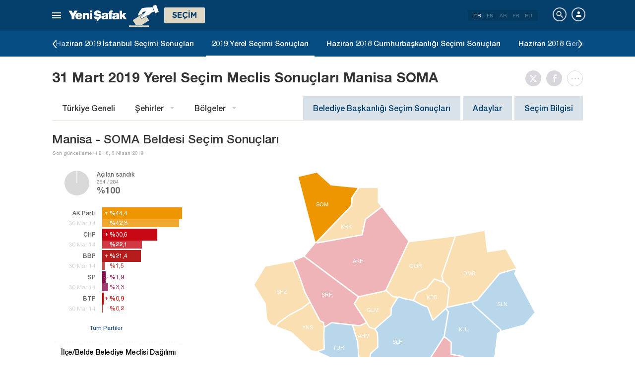

--- FILE ---
content_type: text/html; charset=utf-8
request_url: https://www.yenisafak.com/yerel-secim-2019/manisa-soma-ilce-belediye-meclis-secim-sonuclari
body_size: 26575
content:
<!DOCTYPE html><html xmlns="http://www.w3.org/1999/xhtml" xmlns:fb="http://ogp.me/ns/fb#" xmlns:og="http://ogp.me/ns#"><head> <meta name="viewport" content="width=device-width, initial-scale=1.0"><title>SOMA İlçe Belediye Meclis Üyeliği Seçim Sonuçları - 2019 Yerel Seçim Sonuçları</title><meta http-equiv="content-type" content="text/html; charset=windows-1254" /><meta http-equiv="content-type" content="text/html; charset=iso-8859-9" /><meta http-equiv="content-type" content="text/html; charset=x-mac-turkish" /><meta name="apple-mobile-web-app-capable" content="yes" /><meta name="apple-mobile-web-app-status-bar-style" content="black" /><meta name="msapplication-tap-highlight" content="no" /><link rel="image_src" href="https://assets.yenisafak.com/yenisafaksecim/wwwroot/images/election/result-images/jpg/yerel-secim-2019.jpg" /><meta name="image" content="https://assets.yenisafak.com/yenisafaksecim/wwwroot/images/election/result-images/jpg/yerel-secim-2019.jpg" /><meta name="description" content="SOMA Mart Yerel Seçim Sonuçları" /><meta name="keywords" content="SOMA, ilçe belediye meclisi, SOMA belediyesi, meclis üyeliği, seçim 2019" /><meta property="fb:pages" content="191453580768" /><meta property="og:description" content="SOMA Mart Yerel Seçim Sonuçları" /><meta property="og:image" content="https://assets.yenisafak.com/yenisafaksecim/wwwroot/images/election/result-images/jpg/yerel-secim-2019.jpg" /><meta property="og:title" content="SOMA İlçe Belediye Meclis Üyeliği Seçim Sonuçları - 2019 Yerel Seçim Sonuçları" /><meta property="og:site_name" content="Yeni Şafak" /><meta property="og:url" content="https://www.yenisafak.com/yerel-secim-2019/manisa-soma-ilce-belediye-meclis-secim-sonuclari" /><link rel="canonical" href="https://www.yenisafak.com/yerel-secim-2019/manisa-soma-ilce-belediye-meclis-secim-sonuclari" /><link rel="shortcut icon" href="https://assets.yenisafak.com/yenisafaksecim/wwwroot/images/favicon.png" type="image/png" /><meta http-equiv="Content-Language" content="tr" /><link rel="alternate" href="https://www.yenisafak.com" hreflang="tr-tr" /><meta http-equiv="cache-control" content="no-cache" /><meta http-equiv="pragma" content="no-cache" /><meta http-equiv="ImageToolbar" content="false" /><meta name="revisit-after" content="1" /><meta name="robots" content="ALL" /><meta name="Rating" content="General" /><meta name="Distribution" content="Global" /><meta name="Copyright" content="Yeni Şafak" /><meta name="Classification" content="Consumer" /><meta name="author" content="Yeni Şafak"><meta name="twitter:card" content="summary"><meta name="twitter:url" content="https://www.yenisafak.com/yerel-secim-2019/manisa-soma-ilce-belediye-meclis-secim-sonuclari"><meta name="twitter:title" content="SOMA İlçe Belediye Meclis Üyeliği Seçim Sonuçları - 2019 Yerel Seçim Sonuçları"><meta name="twitter:description" content="SOMA Mart Yerel Seçim Sonuçları"><meta name="twitter:image" content="https://assets.yenisafak.com/yenisafaksecim/wwwroot/images/election/result-images/jpg/yerel-secim-2019.jpg"><meta http-equiv="Content-Language" content="tr" /><meta http-equiv="cache-control" content="no-cache" /><meta http-equiv="pragma" content="no-cache" /><meta http-equiv="ImageToolbar" content="false" /><meta name="revisit-after" content="1" /><meta name="robots" content="ALL" /><meta name="Rating" content="General" /><meta name="Distribution" content="Global" /><meta name="Copyright" content="Yeni Şafak" /> <meta name="Classification" content="Consumer" /><meta name="DC.Title" content="SOMA İlçe Belediye Meclis Üyeliği Seçim Sonuçları - 2019 Yerel Seçim Sonuçları"><meta name="DC.Creator" content="Yeni Şafak"><meta name="DC.Subject" content="SOMA İlçe Belediye Meclis Üyeliği Seçim Sonuçları - 2019 Yerel Seçim Sonuçları"><meta name="DC.Description" content="SOMA Mart Yerel Seçim Sonuçları"><meta name="DC.Publisher" content="Yeni Şafak"><meta name="DC.Contributor" content="Yeni Şafak"><meta name="DC.Date" content="30.01.2026 08:04:03"><meta name="DC.Type" content="Text"><meta name="DC.Source" content="Yeni Şafak"><meta name="DC.Language" content="tr-TR"><meta name="msvalidate.01" content="95F11EB833D9D049C2CDC855116F4442" /><meta itemprop="name" content="SOMA İlçe Belediye Meclis Üyeliği Seçim Sonuçları - 2019 Yerel Seçim Sonuçları" /><meta itemprop="description" content="SOMA Mart Yerel Seçim Sonuçları" /><meta itemprop="image" content="https://assets.yenisafak.com/yenisafaksecim/wwwroot/images/election/result-images/jpg/yerel-secim-2019.jpg" /><meta itemprop="url" content="https://www.yenisafak.com/yerel-secim-2019/manisa-soma-ilce-belediye-meclis-secim-sonuclari" /><meta itemprop="genre" content="news" /><meta itemprop="creator" content="Yeni Şafak" /><meta itemprop="copyrightHolder" content="Yeni Şafak" /><meta itemprop="provider" content="Yeni Şafak" /><meta itemprop="publisher" content="Yeni Şafak" /><meta itemprop="sourceOrganization" content="Yeni Şafak" /><meta itemprop="author" content="Yeni Şafak" /><meta itemprop="inLanguage" content="tr-TR" /><meta itemprop="copyrightYear" content="2026" /><meta itemprop="dateModified" content="2026-01-30T08:04:03+03:00" /><meta itemprop="datePublished" content="2026-01-30T08:04:03+03:00" /><meta itemprop="thumbnailUrl" content="https://assets.yenisafak.com/yenisafaksecim/wwwroot/images/election/result-images/jpg/yerel-secim-2019.jpg" /><meta itemprop="articleSection" content="Se&#231;im" /><meta itemprop="wordCount" content="134" /><meta itemprop="contentRating" content="6" /><meta name="google-play-app" content="app-id=yenisafak.com"><meta name="apple-itunes-app" content="app-id=579620956"><link rel="apple-touch-icon" href="https://assets.yenisafak.com/yenisafaksecim/wwwroot/images/favicon.png"> <link rel="alternate" media="only screen and (max-width: 640px)" href="https://www.yenisafak.com/yerel-secim-2019/manisa-soma-ilce-belediye-meclis-secim-sonuclari" />    <link href="https://assets.yenisafak.com/yenisafaksecim/wwwroot/dist/css/site.min.css?v=1.1.53" rel="stylesheet" /> <link href="https://assets.yenisafak.com/yenisafaksecim/wwwroot/dist/css/election.general.min.css?v=1.1.53" rel="stylesheet" />   <script>
if (window.location.host !== "www.yenisafak.com")
window['ga-disable-UA-3434195-1'] = true; (function (w, d, s, l, i) { w[l] = w[l] || []; w[l].push({ 'gtm.start': new Date().getTime(), event: 'gtm.js' }); var f = d.getElementsByTagName(s)[0], j = d.createElement(s), dl = l != 'dataLayer' ? '&l=' + l : ''; j.async = true; j.src = 'https://www.googletagmanager.com/gtm.js?id=' + i + dl; f.parentNode.insertBefore(j, f); })(window, document, 'script', 'dataLayer', 'GTM-KNN8VHW');</script>             </head><body class="election effect detail tr">  <header class="header header-053f6b fixed effect-1"><div class="container"><div class="row"><div class="col-md-24 empty">  <nav class="nav menu nav-down"> <span class="button"><i class="nav-icon"><i></i></i></span><div class="nav-content"><div class="menu-header flex"><div class="menu-search"> <i class="icon icon-search"></i> <input type="search" id="txtMenuSearch" placeholder="Arama i&#231;in tıklayın"></div><ul class="menu-option"><li class="item active"><a href="/" target="_blank" title="T&#252;m&#252;"><i class="icon-explore"></i><span>T&#252;m&#252;</span></a></li><li class="item disable"><a href="/" target="_blank" title="Favoriler"><i class="icon-turned-in"></i><span>Favoriler</span></a></li><li class="nav-close"> <i class="icon icon-close"></i></li></ul></div><div class="menu-user option flex" data-display="mobile"><div class="user"> <div class="user-image user-image-logged-in drop-down hide"><div class="user-menu"><ol><li class="info flex"> <a href="https://piri.net/yenisafak/account/settings?ReturnUrl=https://www.yenisafak.com/"><div class="image"> <img src="" width="28" height="28" alt="" /></div><div class="bio"><div class="name"></div><div class="mail"></div></div></a></li><li class="logout right"> <a target="_blank" title="Çıkış" href="https://piri.net/yenisafak/auth/logout?ReturnUrl=https://www.yenisafak.com/"><span class="icon-logout"></span><span>Çıkış</span></a></li></ol></div></div><div class="user-image user-image-anonymous"> <a class="link" href="https://piri.net/yenisafak/auth/login?ReturnUrl=https://www.yenisafak.com/" target="_blank"><i class="icon-person"></i><span>Giriş Yap</span></a></div ></div><div class="language"><div class="language-list"> <a class="item active" href=/yerel-secim-2019/manisa-soma-ilce-belediye-meclis-secim-sonuclari>TR</a> <a class="item" href="/en/yerel-secim-2019/manisa-soma-ilce-belediye-meclis-secim-sonuclari">EN</a> <a class="item" href="/ar/yerel-secim-2019/manisa-soma-ilce-belediye-meclis-secim-sonuclari">AR</a> <a class="item" href="/fr/yerel-secim-2019/manisa-soma-ilce-belediye-meclis-secim-sonuclari">FR</a> <a class="item" href="/ru/yerel-secim-2019/manisa-soma-ilce-belediye-meclis-secim-sonuclari">RU</a></div></div></div>
<div class="menu-list flex" data-action="menu" id="navMenuList"> <ul class="primary scroll" data-scroll="all"><li name="manşet"><a href="/" class="menu-cb0102" title="Manşet"><span>Manşet</span></a></li><li name="gundem" role="menu"><a href="/gundem" target="_blank" class="menu-#362861" title="Gündem"><span>G&#252;ndem</span></a></li><li name="dunya" role="menu"><a href="/dunya" target="_blank" class="menu-#E7A300" title="Yurt Dışı"><span>Yurt Dışı</span></a></li><li name="ekonomi" role="menu"><a href="/ekonomi" target="_blank" class="menu-#1B4994" title="Ekonomi"><span>Ekonomi</span></a></li><li name="spor" role="menu"><a href="/spor" target="_blank" class="menu-#00A900" title="Spor"><span>Spor</span></a></li><li name="teknoloji" role="menu"><a href="/teknoloji" target="_blank" class="menu-#EC731A" title="Teknoloji"><span>Teknoloji</span></a></li><li name="hayat" role="menu"><a href="/hayat" target="_blank" class="menu-#A600A0" title="Hayat"><span>Hayat</span></a></li><li name="ozgun" role="menu"><a href="/ozgun" target="_blank" class="menu-#CB0102" title="Özgün"><span>&#214;zg&#252;n</span></a></li><li name="ramazan" role="menu"><a href="/ramazan" target="_blank" class="menu-#1E96A4" title="Ramazan"><span>Ramazan</span></a></li><li name="diger" role=""><a href="/diger" target="_blank" class="menu-#053F6B" title="Diğer"><span>Diğer</span></a></li><li name="secim" role="menu"><a href="/secim" target="_blank" class="menu-#053F6B" title="Seçim"><span>Se&#231;im</span></a></li><li name="ozel" role=""><a href="/ozel" target="_blank" class="menu-#CB0102" title="Özel"><span>&#214;zel</span></a></li><li name="dusunce-gunlugu" role=""><a href="/dusunce-gunlugu" target="_blank" class="menu-#666666" title="Düşünce Günlüğü"><span>D&#252;ş&#252;nce G&#252;nl&#252;ğ&#252;</span></a></li><li name="islam-sanatlari" role=""><a href="/islam-sanatlari" target="_blank" class="menu-#CB0102" title="İslam Sanatları"><span>İslam Sanatları</span></a></li><li name="koronavirus" role=""><a href="/koronavirus" target="_blank" class="menu-#00A5A1" title="Koronavirüs"><span>Koronavir&#252;s</span></a></li><li name="savunmadaki-turkler" role=""><a href="/savunmadaki-turkler" target="_blank" class="menu-#CB0102" title="Savunmadaki Türkler"><span>Savunmadaki T&#252;rkler</span></a></li><li name="check-z" role=""><a href="/check-z" target="_blank" class="menu-#CB0102" title="Check Z"><span>Check Z</span></a></li><li name="benim-hikayem" role=""><a href="/benim-hikayem" target="_blank" class="menu-#CB0102" title="Benim Hikayem"><span>Benim Hikayem</span></a></li><li name="arka-plan" role=""><a href="/arka-plan" target="_blank" class="menu-#CB0102" title="Arka Plan"><span>Arka Plan</span></a></li><li name="seyyah" role=""><a href="/seyyah" target="_blank" class="menu-#FFFFFF" title="Seyyah"><span>Seyyah</span></a></li><li name="mahal" role=""><a href="/mahal" target="_blank" class="menu-#FFFFFF" title="Mahal"><span>Mahal</span></a></li><li name="yazarlar" role="menu"><a href="/yazarlar" target="_blank" class="menu-a99f91" title="Yazarlar"><span>Yazarlar</span></a></li><li name="cizerler" role="menu"><a href="/karikatur" target="_blank" class="menu-a99f91" title="&#199;izerler"><span>&#199;izerler</span></a></li><li name="foto-galeri" role="menu"><a href="/galeri" target="_blank" class="menu-000000" title="Foto Galeri"><span>Foto Galeri</span></a></li><li name="video-galeri" role="menu"><a href="/video" target="_blank" class="menu-000000" title="Video Galeri"><span>Video Galeri</span></a></li><li name="hava-durumu" role="menu"><a href="/hava-durumu" target="_blank" class="menu-2196f3" title="Hava Durumu"><span>Hava Durumu</span></a></li><li name="namaz-vakitleri" role="menu"><a href="/namaz-vakitleri" target="_blank" class="menu-72b29a" title="Namaz Vakitleri"><span>Namaz Vakitleri</span></a></li><li name="egazete" role="menu"><a href="http://egazete.yenisafak.com.tr" target="_blank" class="menu-cb0102" title="eGazete"><span>eGazete</span></a></li></ul><ul class="secondary scroll" data-scroll="all"> <li resource="gundem"><ol><li name="gundem-egitim" role=""><a href="/egitim" target="_blank" title="Eğitim"><span>Eğitim</span><small>G&#252;ndem</small></a></li><li name="gundem-politika" role=""><a href="/politika" target="_blank" title="Politika"><span>Politika</span><small>G&#252;ndem</small></a></li><li name="gundem-turkiye" role="menu"><a href="/turkiye" target="_blank" title="Türkiye"><span>T&#252;rkiye</span><small>G&#252;ndem</small></a></li><li name="gundem-3-sayfa" role=""><a href="/3-sayfa" target="_blank" title="3. Sayfa"><span>3. Sayfa</span><small>G&#252;ndem</small></a></li><li name="gundem-darbe-girisimi" role=""><a href="/darbe-girisimi" target="_blank" title="Darbe Girişimi"><span>Darbe Girişimi</span><small>G&#252;ndem</small></a></li><li name="gundem-15temmuz-darbe-girisimi" role=""><a href="/15temmuz-darbe-girisimi" target="_blank" title="15 Temmuz Darbe Girişimi "><span>15 Temmuz Darbe Girişimi </span><small>G&#252;ndem</small></a></li><li name="gundem-yerel-gundem" role=""><a href="/yerel-gundem" target="_blank" title="Yerel Gündem"><span>Yerel G&#252;ndem</span><small>G&#252;ndem</small></a></li><li name="gundem-gunun-yalani" role=""><a href="/gunun-yalani" target="_blank" title="Günün Yalanı"><span>G&#252;n&#252;n Yalanı</span><small>G&#252;ndem</small></a></li></ol></li><li resource="dunya"><ol><li name="dunya-ortadogu" role=""><a href="/ortadogu" target="_blank" title="Ortadoğu"><span>Ortadoğu</span><small>Yurt Dışı</small></a></li><li name="dunya-avrupa" role=""><a href="/avrupa" target="_blank" title="Avrupa"><span>Avrupa</span><small>Yurt Dışı</small></a></li><li name="dunya-amerika" role=""><a href="/amerika" target="_blank" title="Amerika"><span>Amerika</span><small>Yurt Dışı</small></a></li><li name="dunya-asya" role=""><a href="/asya" target="_blank" title="Asya"><span>Asya</span><small>Yurt Dışı</small></a></li><li name="dunya-afrika" role=""><a href="/afrika" target="_blank" title="Afrika"><span>Afrika</span><small>Yurt Dışı</small></a></li><li name="dunya-antarktika" role=""><a href="/antarktika" target="_blank" title="Antarktika"><span>Antarktika</span><small>Yurt Dışı</small></a></li><li name="dunya-okyanusya" role=""><a href="/okyanusya" target="_blank" title="Okyanusya"><span>Okyanusya</span><small>Yurt Dışı</small></a></li></ol></li><li resource="ekonomi"><ol><li name="ekonomi-turkiye-ekonomisi" role=""><a href="/turkiye-ekonomisi" target="_blank" title="Türkiye Ekonomisi"><span>T&#252;rkiye Ekonomisi</span><small>Ekonomi</small></a></li><li name="ekonomi-dunya-ekonomisi" role=""><a href="/dunya-ekonomisi" target="_blank" title="Dünya Ekonomisi"><span>D&#252;nya Ekonomisi</span><small>Ekonomi</small></a></li><li name="ekonomi-otomotiv" role=""><a href="/otomotiv" target="_blank" title="Otomotiv"><span>Otomotiv</span><small>Ekonomi</small></a></li><li name="ekonomi-savunma-sanayi" role=""><a href="/savunma-sanayi" target="_blank" title="Savunma Sanayi"><span>Savunma Sanayi</span><small>Ekonomi</small></a></li></ol></li><li resource="spor"><ol><li name="spor-futbol" role=""><a href="/spor/futbol" target="_blank" title="Futbol"><span>Futbol</span><small>Spor</small></a></li><li name="spor-basketbol" role=""><a href="/spor/basketbol" target="_blank" title="Basketbol"><span>Basketbol</span><small>Spor</small></a></li><li name="spor-voleybol" role=""><a href="/spor/voleybol" target="_blank" title="Voleybol"><span>Voleybol</span><small>Spor</small></a></li><li name="spor-tenis" role=""><a href="/spor/tenis" target="_blank" title="Tenis"><span>Tenis</span><small>Spor</small></a></li><li name="spor-f1" role=""><a href="/spor/f1" target="_blank" title="F1"><span>F1</span><small>Spor</small></a></li><li name="spor-gures" role=""><a href="/spor/gures" target="_blank" title="Güreş"><span>G&#252;reş</span><small>Spor</small></a></li><li name="spor-salon-sporlari" role=""><a href="/spor/salon-sporlari" target="_blank" title="Salon Sporları"><span>Salon Sporları</span><small>Spor</small></a></li><li name="spor-transfer" role=""><a href="/spor/transfer" target="_blank" title="Transfer"><span>Transfer</span><small>Spor</small></a></li><li name="spor-diger-spor" role=""><a href="/spor/diger-spor" target="_blank" title="Diğer"><span>Diğer</span><small>Spor</small></a></li><li name="spor-bilgi" role=""><a href="/spor/bilgi" target="_blank" title="Bilgi"><span>Bilgi</span><small>Spor</small></a></li></ol></li><li resource="teknoloji"><ol><li name="teknoloji-internet" role=""><a href="/internet" target="_blank" title="İnternet"><span>İnternet</span><small>Teknoloji</small></a></li><li name="teknoloji-bilim" role=""><a href="/bilim" target="_blank" title="Bilim"><span>Bilim</span><small>Teknoloji</small></a></li><li name="teknoloji-mobil" role=""><a href="/mobil" target="_blank" title="Mobil"><span>Mobil</span><small>Teknoloji</small></a></li><li name="teknoloji-otomobil-teknoloji" role=""><a href="/otomobil-teknoloji" target="_blank" title="Otomobil"><span>Otomobil</span><small>Teknoloji</small></a></li></ol></li><li resource="hayat"><ol><li name="hayat-saglik" role=""><a href="/saglik" target="_blank" title="Sağlık"><span>Sağlık</span><small>Hayat</small></a></li><li name="hayat-kultur-sanat" role=""><a href="/kultur-sanat" target="_blank" title="Kültür Sanat"><span>K&#252;lt&#252;r Sanat</span><small>Hayat</small></a></li><li name="hayat-kitap" role=""><a href="/kitap" target="_blank" title="Yeni Şafak Kitap Eki"><span>Yeni Şafak Kitap Eki</span><small>Hayat</small></a></li><li name="hayat-yenisafak-pazar" role=""><a href="/yenisafak-pazar" target="_blank" title="Yeni Şafak Pazar Eki"><span>Yeni Şafak Pazar Eki</span><small>Hayat</small></a></li><li name="hayat-aktuel" role=""><a href="/aktuel" target="_blank" title="Aktüel"><span>Akt&#252;el</span><small>Hayat</small></a></li><li name="hayat-sinema" role=""><a href="/sinema" target="_blank" title="Sinema"><span>Sinema</span><small>Hayat</small></a></li><li name="hayat-seyahat" role=""><a href="/seyahat" target="_blank" title="Seyahat"><span>Seyahat</span><small>Hayat</small></a></li><li name="hayat-yenisafak-30-yil" role=""><a href="/yenisafak-30-yil" target="_blank" title="Yeni Şafak 30. Yıl"><span>Yeni Şafak 30. Yıl</span><small>Hayat</small></a></li></ol></li><li resource="ozgun"><ol><li name="ozgun-dini-bilgiler-kilavuzu" role=""><a href="/dini-bilgiler-kilavuzu" target="_blank" title="Dini Bilgiler"><span>Dini Bilgiler</span><small>&#214;zg&#252;n</small></a></li><li name="ozgun-yemek-tarifleri" role=""><a href="/yemek-tarifleri" target="_blank" title="Yemek Tarifleri"><span>Yemek Tarifleri</span><small>&#214;zg&#252;n</small></a></li><li name="ozgun-ozgun-haberler" role=""><a href="/ozgun-haberler" target="_blank" title="Özgün Haberler"><span>&#214;zg&#252;n Haberler</span><small>&#214;zg&#252;n</small></a></li><li name="ozgun-kimdir" role=""><a href="/kimdir" target="_blank" title="Kimdir"><span>Kimdir</span><small>&#214;zg&#252;n</small></a></li></ol></li><li resource="ramazan"><ol><li name="ramazan-ramazan-haberleri" role=""><a href="/ramazan-haberleri" target="_blank" title="Ramazan Haberleri"><span>Ramazan Haberleri</span><small>Ramazan</small></a></li></ol></li><li resource="diger"><ol></ol></li><li resource="secim"><ol><li name="secim-secim-2015" role=""><a href="/secim-2015" target="_blank" title="2015 Haziran Genel Seçimi"><span>2015 Haziran Genel Se&#231;imi</span><small>Se&#231;im</small></a></li><li name="secim-secim-referandum-2017" role=""><a href="/secim-referandum-2017" target="_blank" title="2017 Anayasa Referandumu"><span>2017 Anayasa Referandumu</span><small>Se&#231;im</small></a></li><li name="secim-secim-referandum-2010" role=""><a href="/secim-referandum-2010" target="_blank" title="2010 Anayasa Referandumu"><span>2010 Anayasa Referandumu</span><small>Se&#231;im</small></a></li><li name="secim-secim-referandum-2007" role=""><a href="/secim-referandum-2007" target="_blank" title="2007 Anayasa Referandumu"><span>2007 Anayasa Referandumu</span><small>Se&#231;im</small></a></li><li name="secim-secim-referandum-1988" role=""><a href="/secim-referandum-1988" target="_blank" title="1988 Anayasa Referandumu"><span>1988 Anayasa Referandumu</span><small>Se&#231;im</small></a></li><li name="secim-secim-referandum-1982" role=""><a href="/secim-referandum-1982" target="_blank" title="1982 Anayasa Referandumu"><span>1982 Anayasa Referandumu</span><small>Se&#231;im</small></a></li><li name="secim-secim-referandum-1987" role=""><a href="/secim-referandum-1987" target="_blank" title="1987 Anayasa Referandumu"><span>1987 Anayasa Referandumu</span><small>Se&#231;im</small></a></li><li name="secim-secim-referandum-1961" role=""><a href="/secim-referandum-1961" target="_blank" title="1961 Anayasa Referandumu"><span>1961 Anayasa Referandumu</span><small>Se&#231;im</small></a></li><li name="secim-secim-1983" role=""><a href="/secim-1983" target="_blank" title="1983 Genel Seçimi"><span>1983 Genel Se&#231;imi</span><small>Se&#231;im</small></a></li><li name="secim-secim-1987" role=""><a href="/secim-1987" target="_blank" title="1987 Genel Seçimi"><span>1987 Genel Se&#231;imi</span><small>Se&#231;im</small></a></li><li name="secim-secim-1991" role=""><a href="/secim-1991" target="_blank" title="1991 Genel Seçimi"><span>1991 Genel Se&#231;imi</span><small>Se&#231;im</small></a></li><li name="secim-secim-1995" role=""><a href="/secim-1995" target="_blank" title="1995 Genel Seçimi"><span>1995 Genel Se&#231;imi</span><small>Se&#231;im</small></a></li><li name="secim-secim-1999" role=""><a href="/secim-1999" target="_blank" title="1999 Genel Seçimi"><span>1999 Genel Se&#231;imi</span><small>Se&#231;im</small></a></li><li name="secim-secim-2002" role=""><a href="/secim-2002" target="_blank" title="2002 Genel Seçimi"><span>2002 Genel Se&#231;imi</span><small>Se&#231;im</small></a></li><li name="secim-secim-2007" role=""><a href="/secim-2007" target="_blank" title="2007 Genel Seçimi"><span>2007 Genel Se&#231;imi</span><small>Se&#231;im</small></a></li><li name="secim-secim-2015-kasim" role=""><a href="/secim-2015-kasim" target="_blank" title="2015 Kasım Genel Seçimi"><span>2015 Kasım Genel Se&#231;imi</span><small>Se&#231;im</small></a></li><li name="secim-secim-1946" role=""><a href="/secim-1946" target="_blank" title="1946 Genel Seçimi"><span>1946 Genel Se&#231;imi</span><small>Se&#231;im</small></a></li><li name="secim-secim-1950" role=""><a href="/secim-1950" target="_blank" title="1950 Genel Seçimi"><span>1950 Genel Se&#231;imi</span><small>Se&#231;im</small></a></li><li name="secim-secim-1954" role=""><a href="/secim-1954" target="_blank" title="1954 Genel Seçimi"><span>1954 Genel Se&#231;imi</span><small>Se&#231;im</small></a></li><li name="secim-secim-1957" role=""><a href="/secim-1957" target="_blank" title="1957 Genel Seçimi"><span>1957 Genel Se&#231;imi</span><small>Se&#231;im</small></a></li><li name="secim-secim-1961" role=""><a href="/secim-1961" target="_blank" title="1961 Genel Seçimi"><span>1961 Genel Se&#231;imi</span><small>Se&#231;im</small></a></li><li name="secim-secim-1965" role=""><a href="/secim-1965" target="_blank" title="1965 Genel Seçimi"><span>1965 Genel Se&#231;imi</span><small>Se&#231;im</small></a></li><li name="secim-secim-1969" role=""><a href="/secim-1969" target="_blank" title="1969 Genel Seçimi"><span>1969 Genel Se&#231;imi</span><small>Se&#231;im</small></a></li><li name="secim-secim-1973" role=""><a href="/secim-1973" target="_blank" title="1973 Genel Seçimi"><span>1973 Genel Se&#231;imi</span><small>Se&#231;im</small></a></li><li name="secim-secim-1977" role=""><a href="/secim-1977" target="_blank" title="1977 Genel Seçimi"><span>1977 Genel Se&#231;imi</span><small>Se&#231;im</small></a></li><li name="secim-secim-2011" role=""><a href="/secim-2011" target="_blank" title="2011 Genel Seçimi"><span>2011 Genel Se&#231;imi</span><small>Se&#231;im</small></a></li><li name="secim-yerel-secim-2019" role=""><a href="/yerel-secim-2019" target="_blank" title="2019 Yerel Seçimi"><span>2019 Yerel Se&#231;imi</span><small>Se&#231;im</small></a></li><li name="secim-23-haziran-istanbul-secimi" role=""><a href="/23-haziran-istanbul-secimi" target="_blank" title="23 Haziran 2019 İstanbul Seçimi"><span>23 Haziran 2019 İstanbul Se&#231;imi</span><small>Se&#231;im</small></a></li><li name="secim-yerel-secim-2014" role=""><a href="/yerel-secim-2014" target="_blank" title="2014 Yerel Seçimi"><span>2014 Yerel Se&#231;imi</span><small>Se&#231;im</small></a></li><li name="secim-secim-2018" role=""><a href="/secim-2018" target="_blank" title="2018 Genel Seçimi"><span>2018 Genel Se&#231;imi</span><small>Se&#231;im</small></a></li><li name="secim-secim-cumhurbaskanligi-2018" role=""><a href="/secim-cumhurbaskanligi-2018" target="_blank" title="2018 Cumhurbaşkanlığı Seçimi"><span>2018 Cumhurbaşkanlığı Se&#231;imi</span><small>Se&#231;im</small></a></li><li name="secim-secim-2014" role=""><a href="https://secim.yenisafak.com/tr" target="_blank" title="2014 Cumhurbaşkanlığı Seçimi"><span>2014 Cumhurbaşkanlığı Se&#231;imi</span><small>Se&#231;im</small></a></li><li name="secim-secim-sonuclari" role=""><a href="/secim-sonuclari" target="_blank" title="Seçim Sonuçları"><span>Se&#231;im Sonu&#231;ları</span><small>Se&#231;im</small></a></li><li name="secim-secim-2023" role=""><a href="/secim-2023" target="_blank" title="2023 Genel Seçimi"><span>2023 Genel Se&#231;imi</span><small>Se&#231;im</small></a></li><li name="secim-secim-cumhurbaskanligi-2023" role=""><a href="/secim-cumhurbaskanligi-2023" target="_blank" title="2023 Cumhurbaşkanlığı Seçimi"><span>2023 Cumhurbaşkanlığı Se&#231;imi</span><small>Se&#231;im</small></a></li><li name="secim-secim-cumhurbaskanligi-2023-2-tur" role=""><a href="/secim-cumhurbaskanligi-2023-2-tur" target="_blank" title="2023 Cumhurbaşkanlığı 2. Tur Seçimi"><span>2023 Cumhurbaşkanlığı 2. Tur Se&#231;imi</span><small>Se&#231;im</small></a></li><li name="secim-yerel-secim-2024" role=""><a href="/yerel-secim-2024" target="_blank" title="2024 Yerel Seçimi"><span>2024 Yerel Se&#231;imi</span><small>Se&#231;im</small></a></li></ol></li><li resource="ozel"><ol></ol></li><li resource="dusunce-gunlugu"><ol></ol></li><li resource="islam-sanatlari"><ol></ol></li><li resource="koronavirus"><ol></ol></li><li resource="savunmadaki-turkler"><ol></ol></li><li resource="check-z"><ol></ol></li><li resource="benim-hikayem"><ol></ol></li><li resource="arka-plan"><ol></ol></li><li resource="seyyah"><ol></ol></li><li resource="mahal"><ol></ol></li><li resource="yazarlar"><ol><li name="yazarlar-tum"><a href="/yazarlar" target="_blank" title="T&#252;m Yazarlar"><span>T&#252;m Yazarlar</span><small>Yazarlar</small></a></li><li name="yazarlar-bugun"><a href="/yazarlar" target="_blank" title="Bug&#252;n Yazanlar"><span>Bug&#252;n Yazanlar</span><small>Yazarlar</small></a></li><li name="yazarlar-gazete"><a href="/yazarlar/gazete/" target="_blank" title="Gazete Yazarları"><span>Gazete Yazarları</span><small>Yazarlar</small></a></li><li name="yazarlar-spor"><a href="/yazarlar/spor" target="_blank" title="Spor Yazarları"><span>Spor Yazarları</span><small>Yazarlar</small></a></li><li name="yazarlar-arsiv"><a href="/yazarlar/arsiv" target="_blank" title="Arşiv Yazarları"><span>Arşiv Yazarları</span><small>Yazarlar</small></a></li></ol></li><li resource="cizerler"><ol><li name="cizerler-hasanaycin"><a href="/karikatur/hasan-aycin" target="_blank" title="Hasan Aycın"><span>Hasan Aycın</span><small>&#199;izerler</small></a></li><li name="cizerler-osmanturhan"><a href="/karikatur/osman-turhan" target="_blank" title="Osman Turhan "><span>Osman Turhan</span><small>&#199;izerler</small></a></li><li name="cizerler-muslimshow"><a href="/karikatur/muslim-show/" target="_blank" title="Müslim Show "><span>M&#252;slim Show</span><small>&#199;izerler</small></a></li></ol></li><li resource="foto-galeri"><ol><li name="foto-galeri-gundem" role="menu"><a href="/galeri/gundem" target="_blank" title="Gündem"><span>G&#252;ndem</span><small>Foto Galeri</small></a></li><li name="foto-galeri-dunya" role="menu"><a href="/galeri/dunya" target="_blank" title="Yurt Dışı"><span>Yurt Dışı</span><small>Foto Galeri</small></a></li><li name="foto-galeri-ekonomi" role="menu"><a href="/galeri/ekonomi" target="_blank" title="Ekonomi"><span>Ekonomi</span><small>Foto Galeri</small></a></li><li name="foto-galeri-spor" role="menu"><a href="/galeri/spor" target="_blank" title="Spor"><span>Spor</span><small>Foto Galeri</small></a></li><li name="foto-galeri-teknoloji" role="menu"><a href="/galeri/teknoloji" target="_blank" title="Teknoloji"><span>Teknoloji</span><small>Foto Galeri</small></a></li><li name="foto-galeri-hayat" role="menu"><a href="/galeri/hayat" target="_blank" title="Hayat"><span>Hayat</span><small>Foto Galeri</small></a></li><li name="foto-galeri-ozgun" role="menu"><a href="/galeri/ozgun" target="_blank" title="Özgün"><span>&#214;zg&#252;n</span><small>Foto Galeri</small></a></li><li name="foto-galeri-ramazan" role="menu"><a href="/galeri/ramazan" target="_blank" title="Ramazan"><span>Ramazan</span><small>Foto Galeri</small></a></li><li name="foto-galeri-diger" role=""><a href="/galeri/diger" target="_blank" title="Diğer"><span>Diğer</span><small>Foto Galeri</small></a></li><li name="foto-galeri-secim" role="menu"><a href="/galeri/secim" target="_blank" title="Seçim"><span>Se&#231;im</span><small>Foto Galeri</small></a></li><li name="foto-galeri-koronavirus" role=""><a href="/galeri/koronavirus" target="_blank" title="Koronavirüs"><span>Koronavir&#252;s</span><small>Foto Galeri</small></a></li><li name="foto-galeri-check-z" role=""><a href="/galeri/check-z" target="_blank" title="Check Z"><span>Check Z</span><small>Foto Galeri</small></a></li><li name="foto-galeri-arka-plan" role=""><a href="/galeri/arka-plan" target="_blank" title="Arka Plan"><span>Arka Plan</span><small>Foto Galeri</small></a></li><li name="foto-galeri-kose-basi" role=""><a href="/galeri/kose-basi" target="_blank" title="Köşe Başı"><span>K&#246;şe Başı</span><small>Foto Galeri</small></a></li><li name="foto-galeri-seyyah" role=""><a href="/galeri/seyyah" target="_blank" title="Seyyah"><span>Seyyah</span><small>Foto Galeri</small></a></li><li name="foto-galeri-mahal" role=""><a href="/galeri/mahal" target="_blank" title="Mahal"><span>Mahal</span><small>Foto Galeri</small></a></li></ol></li><li resource="video-galeri"><ol><li name="video-galeri-gundem" role="menu"><a href="/video/gundem" target="_blank" title="Gündem"><span>G&#252;ndem</span><small>Video Galeri</small></a></li><li name="video-galeri-dunya" role="menu"><a href="/video/dunya" target="_blank" title="Yurt Dışı"><span>Yurt Dışı</span><small>Video Galeri</small></a></li><li name="video-galeri-ekonomi" role="menu"><a href="/video/ekonomi" target="_blank" title="Ekonomi"><span>Ekonomi</span><small>Video Galeri</small></a></li><li name="video-galeri-spor" role="menu"><a href="/video/spor" target="_blank" title="Spor"><span>Spor</span><small>Video Galeri</small></a></li><li name="video-galeri-teknoloji" role="menu"><a href="/video/teknoloji" target="_blank" title="Teknoloji"><span>Teknoloji</span><small>Video Galeri</small></a></li><li name="video-galeri-hayat" role="menu"><a href="/video/hayat" target="_blank" title="Hayat"><span>Hayat</span><small>Video Galeri</small></a></li><li name="video-galeri-ozgun" role="menu"><a href="/video/ozgun" target="_blank" title="Özgün"><span>&#214;zg&#252;n</span><small>Video Galeri</small></a></li><li name="video-galeri-haber" role=""><a href="/video/haber" target="_blank" title="Haber"><span>Haber</span><small>Video Galeri</small></a></li><li name="video-galeri-eglence" role=""><a href="/video/eglence" target="_blank" title="Eğlence"><span>Eğlence</span><small>Video Galeri</small></a></li><li name="video-galeri-programlar" role=""><a href="/video/programlar" target="_blank" title="Programlar"><span>Programlar</span><small>Video Galeri</small></a></li><li name="video-galeri-ramazan" role="menu"><a href="/video/ramazan" target="_blank" title="Ramazan"><span>Ramazan</span><small>Video Galeri</small></a></li><li name="video-galeri-diger" role=""><a href="/video/diger" target="_blank" title="Diğer"><span>Diğer</span><small>Video Galeri</small></a></li><li name="video-galeri-diziler" role=""><a href="/video/diziler" target="_blank" title="Diziler"><span>Diziler</span><small>Video Galeri</small></a></li><li name="video-galeri-secim" role="menu"><a href="/video/secim" target="_blank" title="Seçim"><span>Se&#231;im</span><small>Video Galeri</small></a></li><li name="video-galeri-ozel" role=""><a href="/video/ozel" target="_blank" title="Özel"><span>&#214;zel</span><small>Video Galeri</small></a></li><li name="video-galeri-podcast" role="menu"><a href="/video/podcast" target="_blank" title="Podcast"><span>Podcast</span><small>Video Galeri</small></a></li><li name="video-galeri-koronavirus" role=""><a href="/video/koronavirus" target="_blank" title="Koronavirüs"><span>Koronavir&#252;s</span><small>Video Galeri</small></a></li><li name="video-galeri-tabuta-sigmayanlar" role=""><a href="/video/tabuta-sigmayanlar" target="_blank" title="Tabuta Sığmayanlar"><span>Tabuta Sığmayanlar</span><small>Video Galeri</small></a></li><li name="video-galeri-soz-milletin" role=""><a href="/video/soz-milletin" target="_blank" title="Söz Milletin"><span>S&#246;z Milletin</span><small>Video Galeri</small></a></li><li name="video-galeri-savunmadaki-turkler" role=""><a href="/video/savunmadaki-turkler" target="_blank" title="Savunmadaki Türkler"><span>Savunmadaki T&#252;rkler</span><small>Video Galeri</small></a></li><li name="video-galeri-check-z" role=""><a href="/video/check-z" target="_blank" title="Check Z"><span>Check Z</span><small>Video Galeri</small></a></li><li name="video-galeri-benim-hikayem" role=""><a href="/video/benim-hikayem" target="_blank" title="Benim Hikayem"><span>Benim Hikayem</span><small>Video Galeri</small></a></li><li name="video-galeri-arka-plan" role=""><a href="/video/arka-plan" target="_blank" title="Arka Plan"><span>Arka Plan</span><small>Video Galeri</small></a></li><li name="video-galeri-kose-basi" role=""><a href="/video/kose-basi" target="_blank" title="Köşe Başı"><span>K&#246;şe Başı</span><small>Video Galeri</small></a></li><li name="video-galeri-yol-arkadaslari" role=""><a href="/video/yol-arkadaslari" target="_blank" title="Yol Arkadaşları"><span>Yol Arkadaşları</span><small>Video Galeri</small></a></li><li name="video-galeri-bir-nefes" role=""><a href="/video/bir-nefes" target="_blank" title="Bir Nefes"><span>Bir Nefes</span><small>Video Galeri</small></a></li><li name="video-galeri-hanimlar-mahfili" role=""><a href="/video/hanimlar-mahfili" target="_blank" title="Hanımlar Mahfili"><span>Hanımlar Mahfili</span><small>Video Galeri</small></a></li><li name="video-galeri-pergel" role=""><a href="/video/pergel" target="_blank" title="Pergel"><span>Pergel</span><small>Video Galeri</small></a></li><li name="video-galeri-seyyah" role=""><a href="/video/seyyah" target="_blank" title="Seyyah"><span>Seyyah</span><small>Video Galeri</small></a></li><li name="video-galeri-mahal" role=""><a href="/video/mahal" target="_blank" title="Mahal"><span>Mahal</span><small>Video Galeri</small></a></li></ol></li><li resource="hava-durumu"><ol><li name="hava-durumu-istanbul"><a href="/hava-durumu/istanbul" target="_blank" title="İstanbul Hava Durumu"><span>İstanbul Hava Durumu</span><small>Hava Durumu</small></a></li><li name="hava-durumu-ankara"><a href="/hava-durumu/ankara" target="_blank" title="Ankara Hava Durumu"><span>Ankara Hava Durumu</span><small>Hava Durumu</small></a></li><li name="hava-durumu-izmir"><a href="/hava-durumu/izmir" target="_blank" title="İzmir Hava Durumu"><span>İzmir Hava Durumu</span><small>Hava Durumu</small></a></li></ol></li><li resource="namaz-vakitleri"><ol><li name="namaz-vakitleri-istanbul"><a href="/namaz-vakitleri/istanbul" target="_blank" title="İstanbul Namaz Vakitleri"><span>İstanbul Namaz Vakitleri</span><small>Namaz Vakitleri</small></a></li><li name="namaz-vakitleri-ankara"><a href="/namaz-vakitleri/ankara" target="_blank" title="Ankara Namaz Vakitleri"><span>Ankara Namaz Vakitleri</span><small>Namaz Vakitleri</small></a></li><li name="namaz-vakitleri-izmir"><a href="/namaz-vakitleri/izmir" target="_blank" title="İzmir Namaz Vakitleri"><span>İzmir Namaz Vakitleri</span><small>Namaz Vakitleri</small></a></li></ol></li></ul><ul class="tertiary scroll" data-scroll="all" data-display="site"> <li resource="gundem-turkiye"><ol><li name="gundem-adana"><a href="/adana" target="_blank" title="Adana"><span>Adana</span><small>G&#252;ndem / T&#252;rkiye</small></a></li><li name="gundem-adiyaman"><a href="/adiyaman" target="_blank" title="Adıyaman"><span>Adıyaman</span><small>G&#252;ndem / T&#252;rkiye</small></a></li><li name="gundem-afyonkarahisar"><a href="/afyonkarahisar" target="_blank" title="Afyonkarahisar"><span>Afyonkarahisar</span><small>G&#252;ndem / T&#252;rkiye</small></a></li><li name="gundem-agri"><a href="/agri" target="_blank" title="Ağrı"><span>Ağrı</span><small>G&#252;ndem / T&#252;rkiye</small></a></li><li name="gundem-amasya"><a href="/amasya" target="_blank" title="Amasya"><span>Amasya</span><small>G&#252;ndem / T&#252;rkiye</small></a></li><li name="gundem-ankara"><a href="/ankara" target="_blank" title="Ankara"><span>Ankara</span><small>G&#252;ndem / T&#252;rkiye</small></a></li><li name="gundem-antalya"><a href="/antalya" target="_blank" title="Antalya"><span>Antalya</span><small>G&#252;ndem / T&#252;rkiye</small></a></li><li name="gundem-artvin"><a href="/artvin" target="_blank" title="Artvin"><span>Artvin</span><small>G&#252;ndem / T&#252;rkiye</small></a></li><li name="gundem-aydin"><a href="/aydin" target="_blank" title="Aydın"><span>Aydın</span><small>G&#252;ndem / T&#252;rkiye</small></a></li><li name="gundem-balikesir"><a href="/balikesir" target="_blank" title="Balıkesir"><span>Balıkesir</span><small>G&#252;ndem / T&#252;rkiye</small></a></li><li name="gundem-bilecik"><a href="/bilecik" target="_blank" title="Bilecik"><span>Bilecik</span><small>G&#252;ndem / T&#252;rkiye</small></a></li><li name="gundem-bingol"><a href="/bingol" target="_blank" title="Bingöl"><span>Bing&#246;l</span><small>G&#252;ndem / T&#252;rkiye</small></a></li><li name="gundem-bitlis"><a href="/bitlis" target="_blank" title="Bitlis"><span>Bitlis</span><small>G&#252;ndem / T&#252;rkiye</small></a></li><li name="gundem-bolu"><a href="/bolu" target="_blank" title="Bolu"><span>Bolu</span><small>G&#252;ndem / T&#252;rkiye</small></a></li><li name="gundem-burdur"><a href="/burdur" target="_blank" title="Burdur"><span>Burdur</span><small>G&#252;ndem / T&#252;rkiye</small></a></li><li name="gundem-bursa"><a href="/bursa" target="_blank" title="Bursa"><span>Bursa</span><small>G&#252;ndem / T&#252;rkiye</small></a></li><li name="gundem-canakkale"><a href="/canakkale" target="_blank" title="Çanakkale"><span>&#199;anakkale</span><small>G&#252;ndem / T&#252;rkiye</small></a></li><li name="gundem-cankiri"><a href="/cankiri" target="_blank" title="Çankırı"><span>&#199;ankırı</span><small>G&#252;ndem / T&#252;rkiye</small></a></li><li name="gundem-corum"><a href="/corum" target="_blank" title="Çorum"><span>&#199;orum</span><small>G&#252;ndem / T&#252;rkiye</small></a></li><li name="gundem-denizli"><a href="/denizli" target="_blank" title="Denizli"><span>Denizli</span><small>G&#252;ndem / T&#252;rkiye</small></a></li><li name="gundem-diyarbakir"><a href="/diyarbakir" target="_blank" title="Diyarbakır"><span>Diyarbakır</span><small>G&#252;ndem / T&#252;rkiye</small></a></li><li name="gundem-edirne"><a href="/edirne" target="_blank" title="Edirne"><span>Edirne</span><small>G&#252;ndem / T&#252;rkiye</small></a></li><li name="gundem-elazig"><a href="/elazig" target="_blank" title="Elazığ"><span>Elazığ</span><small>G&#252;ndem / T&#252;rkiye</small></a></li><li name="gundem-erzincan"><a href="/erzincan" target="_blank" title="Erzincan"><span>Erzincan</span><small>G&#252;ndem / T&#252;rkiye</small></a></li><li name="gundem-erzurum"><a href="/erzurum" target="_blank" title="Erzurum"><span>Erzurum</span><small>G&#252;ndem / T&#252;rkiye</small></a></li><li name="gundem-eskisehir"><a href="/eskisehir" target="_blank" title="Eskişehir"><span>Eskişehir</span><small>G&#252;ndem / T&#252;rkiye</small></a></li><li name="gundem-gaziantep"><a href="/gaziantep" target="_blank" title="Gaziantep"><span>Gaziantep</span><small>G&#252;ndem / T&#252;rkiye</small></a></li><li name="gundem-giresun"><a href="/giresun" target="_blank" title="Giresun"><span>Giresun</span><small>G&#252;ndem / T&#252;rkiye</small></a></li><li name="gundem-gumushane"><a href="/gumushane" target="_blank" title="Gümüşhane"><span>G&#252;m&#252;şhane</span><small>G&#252;ndem / T&#252;rkiye</small></a></li><li name="gundem-hatay"><a href="/hatay" target="_blank" title="Hatay"><span>Hatay</span><small>G&#252;ndem / T&#252;rkiye</small></a></li><li name="gundem-isparta"><a href="/isparta" target="_blank" title="Isparta"><span>Isparta</span><small>G&#252;ndem / T&#252;rkiye</small></a></li><li name="gundem-mersin"><a href="/mersin" target="_blank" title="Mersin"><span>Mersin</span><small>G&#252;ndem / T&#252;rkiye</small></a></li><li name="gundem-istanbul"><a href="/istanbul" target="_blank" title="İstanbul"><span>İstanbul</span><small>G&#252;ndem / T&#252;rkiye</small></a></li><li name="gundem-izmir"><a href="/izmir" target="_blank" title="İzmir"><span>İzmir</span><small>G&#252;ndem / T&#252;rkiye</small></a></li><li name="gundem-kars"><a href="/kars" target="_blank" title="Kars"><span>Kars</span><small>G&#252;ndem / T&#252;rkiye</small></a></li><li name="gundem-kastamonu"><a href="/kastamonu" target="_blank" title="Kastamonu"><span>Kastamonu</span><small>G&#252;ndem / T&#252;rkiye</small></a></li><li name="gundem-kayseri"><a href="/kayseri" target="_blank" title="Kayseri"><span>Kayseri</span><small>G&#252;ndem / T&#252;rkiye</small></a></li><li name="gundem-kirklareli"><a href="/kirklareli" target="_blank" title="Kırklareli"><span>Kırklareli</span><small>G&#252;ndem / T&#252;rkiye</small></a></li><li name="gundem-kirsehir"><a href="/kirsehir" target="_blank" title="Kırşehir"><span>Kırşehir</span><small>G&#252;ndem / T&#252;rkiye</small></a></li><li name="gundem-kocaeli"><a href="/kocaeli" target="_blank" title="Kocaeli"><span>Kocaeli</span><small>G&#252;ndem / T&#252;rkiye</small></a></li><li name="gundem-konya"><a href="/konya" target="_blank" title="Konya"><span>Konya</span><small>G&#252;ndem / T&#252;rkiye</small></a></li><li name="gundem-kutahya"><a href="/kutahya" target="_blank" title="Kütahya"><span>K&#252;tahya</span><small>G&#252;ndem / T&#252;rkiye</small></a></li><li name="gundem-malatya"><a href="/malatya" target="_blank" title="Malatya"><span>Malatya</span><small>G&#252;ndem / T&#252;rkiye</small></a></li><li name="gundem-manisa"><a href="/manisa" target="_blank" title="Manisa"><span>Manisa</span><small>G&#252;ndem / T&#252;rkiye</small></a></li><li name="gundem-kahramanmaras"><a href="/kahramanmaras" target="_blank" title="Kahramanmaraş"><span>Kahramanmaraş</span><small>G&#252;ndem / T&#252;rkiye</small></a></li><li name="gundem-mardin"><a href="/mardin" target="_blank" title="Mardin"><span>Mardin</span><small>G&#252;ndem / T&#252;rkiye</small></a></li><li name="gundem-mugla"><a href="/mugla" target="_blank" title="Muğla"><span>Muğla</span><small>G&#252;ndem / T&#252;rkiye</small></a></li><li name="gundem-mus"><a href="/" target="_blank" title="Muş"><span>Muş</span><small>G&#252;ndem / T&#252;rkiye</small></a></li><li name="gundem-nevsehir"><a href="/nevsehir" target="_blank" title="Nevşehir"><span>Nevşehir</span><small>G&#252;ndem / T&#252;rkiye</small></a></li><li name="gundem-nigde"><a href="/nigde" target="_blank" title="Niğde"><span>Niğde</span><small>G&#252;ndem / T&#252;rkiye</small></a></li><li name="gundem-ordu"><a href="/ordu" target="_blank" title="Ordu"><span>Ordu</span><small>G&#252;ndem / T&#252;rkiye</small></a></li><li name="gundem-rize"><a href="/rize" target="_blank" title="Rize"><span>Rize</span><small>G&#252;ndem / T&#252;rkiye</small></a></li><li name="gundem-sakarya"><a href="/sakarya" target="_blank" title="Sakarya"><span>Sakarya</span><small>G&#252;ndem / T&#252;rkiye</small></a></li><li name="gundem-samsun"><a href="/samsun" target="_blank" title="Samsun"><span>Samsun</span><small>G&#252;ndem / T&#252;rkiye</small></a></li><li name="gundem-siirt"><a href="/siirt" target="_blank" title="Siirt"><span>Siirt</span><small>G&#252;ndem / T&#252;rkiye</small></a></li><li name="gundem-sinop"><a href="/sinop" target="_blank" title="Sinop"><span>Sinop</span><small>G&#252;ndem / T&#252;rkiye</small></a></li><li name="gundem-sivas"><a href="/sivas" target="_blank" title="Sivas"><span>Sivas</span><small>G&#252;ndem / T&#252;rkiye</small></a></li><li name="gundem-tekirdag"><a href="/tekirdag" target="_blank" title="Tekirdağ"><span>Tekirdağ</span><small>G&#252;ndem / T&#252;rkiye</small></a></li><li name="gundem-tokat"><a href="/tokat" target="_blank" title="Tokat"><span>Tokat</span><small>G&#252;ndem / T&#252;rkiye</small></a></li><li name="gundem-trabzon"><a href="/trabzon" target="_blank" title="Trabzon"><span>Trabzon</span><small>G&#252;ndem / T&#252;rkiye</small></a></li><li name="gundem-tunceli"><a href="/tunceli" target="_blank" title="Tunceli"><span>Tunceli</span><small>G&#252;ndem / T&#252;rkiye</small></a></li><li name="gundem-sanliurfa"><a href="/sanliurfa" target="_blank" title="Şanlıurfa"><span>Şanlıurfa</span><small>G&#252;ndem / T&#252;rkiye</small></a></li><li name="gundem-usak"><a href="/usak" target="_blank" title="Uşak"><span>Uşak</span><small>G&#252;ndem / T&#252;rkiye</small></a></li><li name="gundem-van"><a href="/" target="_blank" title="Van"><span>Van</span><small>G&#252;ndem / T&#252;rkiye</small></a></li><li name="gundem-yozgat"><a href="/yozgat" target="_blank" title="Yozgat"><span>Yozgat</span><small>G&#252;ndem / T&#252;rkiye</small></a></li><li name="gundem-zonguldak"><a href="/zonguldak" target="_blank" title="Zonguldak"><span>Zonguldak</span><small>G&#252;ndem / T&#252;rkiye</small></a></li><li name="gundem-aksaray"><a href="/aksaray" target="_blank" title="Aksaray"><span>Aksaray</span><small>G&#252;ndem / T&#252;rkiye</small></a></li><li name="gundem-bayburt"><a href="/bayburt" target="_blank" title="Bayburt"><span>Bayburt</span><small>G&#252;ndem / T&#252;rkiye</small></a></li><li name="gundem-karaman"><a href="/karaman" target="_blank" title="Karaman"><span>Karaman</span><small>G&#252;ndem / T&#252;rkiye</small></a></li><li name="gundem-kirikkale"><a href="/kirikkale" target="_blank" title="Kırıkkale"><span>Kırıkkale</span><small>G&#252;ndem / T&#252;rkiye</small></a></li><li name="gundem-batman"><a href="/batman" target="_blank" title="Batman"><span>Batman</span><small>G&#252;ndem / T&#252;rkiye</small></a></li><li name="gundem-sirnak"><a href="/sirnak" target="_blank" title="Şırnak"><span>Şırnak</span><small>G&#252;ndem / T&#252;rkiye</small></a></li><li name="gundem-bartin"><a href="/bartin" target="_blank" title="Bartın"><span>Bartın</span><small>G&#252;ndem / T&#252;rkiye</small></a></li><li name="gundem-ardahan"><a href="/ardahan" target="_blank" title="Ardahan"><span>Ardahan</span><small>G&#252;ndem / T&#252;rkiye</small></a></li><li name="gundem-igdir"><a href="/igdir" target="_blank" title="Iğdır"><span>Iğdır</span><small>G&#252;ndem / T&#252;rkiye</small></a></li><li name="gundem-yalova"><a href="/yalova" target="_blank" title="Yalova"><span>Yalova</span><small>G&#252;ndem / T&#252;rkiye</small></a></li><li name="gundem-karabuk"><a href="/karabuk" target="_blank" title="Karabük"><span>Karab&#252;k</span><small>G&#252;ndem / T&#252;rkiye</small></a></li><li name="gundem-kilis"><a href="/kilis" target="_blank" title="Kilis"><span>Kilis</span><small>G&#252;ndem / T&#252;rkiye</small></a></li><li name="gundem-osmaniye"><a href="/osmaniye" target="_blank" title="Osmaniye"><span>Osmaniye</span><small>G&#252;ndem / T&#252;rkiye</small></a></li><li name="gundem-duzce"><a href="/duzce" target="_blank" title="Düzce"><span>D&#252;zce</span><small>G&#252;ndem / T&#252;rkiye</small></a></li><li name="gundem-hakkari"><a href="/hakkari" target="_blank" title="Hakkâri"><span>Hakk&#226;ri</span><small>G&#252;ndem / T&#252;rkiye</small></a></li></ol></li><li resource="foto-galeri-gundem"><ol><li name="foto-galeri-egitim"><a href="/galeri/gundem" target="_blank" title="Eğitim"><span>Eğitim</span><small>Foto Galeri / G&#252;ndem</small></a></li><li name="foto-galeri-politika"><a href="/galeri/gundem" target="_blank" title="Politika"><span>Politika</span><small>Foto Galeri / G&#252;ndem</small></a></li><li name="foto-galeri-turkiye"><a href="/galeri/gundem" target="_blank" title="Türkiye"><span>T&#252;rkiye</span><small>Foto Galeri / G&#252;ndem</small></a></li><li name="foto-galeri-darbe-girisimi"><a href="/galeri/gundem" target="_blank" title="Darbe Girişimi"><span>Darbe Girişimi</span><small>Foto Galeri / G&#252;ndem</small></a></li><li name="foto-galeri-15temmuz-darbe-girisimi"><a href="/galeri/gundem" target="_blank" title="15 Temmuz Darbe Girişimi "><span>15 Temmuz Darbe Girişimi </span><small>Foto Galeri / G&#252;ndem</small></a></li><li name="foto-galeri-yerel-gundem"><a href="/galeri/gundem" target="_blank" title="Yerel Gündem"><span>Yerel G&#252;ndem</span><small>Foto Galeri / G&#252;ndem</small></a></li><li name="foto-galeri-gunun-yalani"><a href="/galeri/gundem" target="_blank" title="Günün Yalanı"><span>G&#252;n&#252;n Yalanı</span><small>Foto Galeri / G&#252;ndem</small></a></li></ol></li><li resource="foto-galeri-dunya"><ol><li name="foto-galeri-ortadogu"><a href="/galeri/dunya" target="_blank" title="Ortadoğu"><span>Ortadoğu</span><small>Foto Galeri / Yurt Dışı</small></a></li><li name="foto-galeri-avrupa"><a href="/galeri/dunya" target="_blank" title="Avrupa"><span>Avrupa</span><small>Foto Galeri / Yurt Dışı</small></a></li><li name="foto-galeri-amerika"><a href="/galeri/dunya" target="_blank" title="Amerika"><span>Amerika</span><small>Foto Galeri / Yurt Dışı</small></a></li><li name="foto-galeri-asya"><a href="/galeri/dunya" target="_blank" title="Asya"><span>Asya</span><small>Foto Galeri / Yurt Dışı</small></a></li><li name="foto-galeri-afrika"><a href="/galeri/dunya" target="_blank" title="Afrika"><span>Afrika</span><small>Foto Galeri / Yurt Dışı</small></a></li><li name="foto-galeri-antarktika"><a href="/galeri/dunya" target="_blank" title="Antarktika"><span>Antarktika</span><small>Foto Galeri / Yurt Dışı</small></a></li><li name="foto-galeri-okyanusya"><a href="/galeri/dunya" target="_blank" title="Okyanusya"><span>Okyanusya</span><small>Foto Galeri / Yurt Dışı</small></a></li></ol></li><li resource="foto-galeri-ekonomi"><ol><li name="foto-galeri-turkiye-ekonomisi"><a href="/galeri/ekonomi" target="_blank" title="Türkiye Ekonomisi"><span>T&#252;rkiye Ekonomisi</span><small>Foto Galeri / Ekonomi</small></a></li><li name="foto-galeri-dunya-ekonomisi"><a href="/galeri/ekonomi" target="_blank" title="Dünya Ekonomisi"><span>D&#252;nya Ekonomisi</span><small>Foto Galeri / Ekonomi</small></a></li><li name="foto-galeri-otomotiv"><a href="/galeri/ekonomi" target="_blank" title="Otomotiv"><span>Otomotiv</span><small>Foto Galeri / Ekonomi</small></a></li><li name="foto-galeri-savunma-sanayi"><a href="/galeri/ekonomi" target="_blank" title="Savunma Sanayi"><span>Savunma Sanayi</span><small>Foto Galeri / Ekonomi</small></a></li></ol></li><li resource="foto-galeri-spor"><ol><li name="foto-galeri-futbol"><a href="/galeri/spor" target="_blank" title="Futbol"><span>Futbol</span><small>Foto Galeri / Spor</small></a></li><li name="foto-galeri-basketbol"><a href="/galeri/spor" target="_blank" title="Basketbol"><span>Basketbol</span><small>Foto Galeri / Spor</small></a></li><li name="foto-galeri-voleybol"><a href="/galeri/spor" target="_blank" title="Voleybol"><span>Voleybol</span><small>Foto Galeri / Spor</small></a></li><li name="foto-galeri-tenis"><a href="/galeri/spor" target="_blank" title="Tenis"><span>Tenis</span><small>Foto Galeri / Spor</small></a></li><li name="foto-galeri-f1"><a href="/galeri/spor" target="_blank" title="F1"><span>F1</span><small>Foto Galeri / Spor</small></a></li><li name="foto-galeri-bilgi"><a href="/galeri/spor" target="_blank" title="Bilgi"><span>Bilgi</span><small>Foto Galeri / Spor</small></a></li></ol></li><li resource="foto-galeri-teknoloji"><ol><li name="foto-galeri-internet"><a href="/galeri/teknoloji" target="_blank" title="İnternet"><span>İnternet</span><small>Foto Galeri / Teknoloji</small></a></li><li name="foto-galeri-bilim"><a href="/galeri/teknoloji" target="_blank" title="Bilim"><span>Bilim</span><small>Foto Galeri / Teknoloji</small></a></li><li name="foto-galeri-mobil"><a href="/galeri/teknoloji" target="_blank" title="Mobil"><span>Mobil</span><small>Foto Galeri / Teknoloji</small></a></li><li name="foto-galeri-otomobil-teknoloji"><a href="/galeri/teknoloji" target="_blank" title="Otomobil"><span>Otomobil</span><small>Foto Galeri / Teknoloji</small></a></li></ol></li><li resource="foto-galeri-hayat"><ol><li name="foto-galeri-saglik"><a href="/galeri/hayat" target="_blank" title="Sağlık"><span>Sağlık</span><small>Foto Galeri / Hayat</small></a></li><li name="foto-galeri-kultur-sanat"><a href="/galeri/hayat" target="_blank" title="Kültür Sanat"><span>K&#252;lt&#252;r Sanat</span><small>Foto Galeri / Hayat</small></a></li><li name="foto-galeri-kitap"><a href="/galeri/hayat" target="_blank" title="Yeni Şafak Kitap Eki"><span>Yeni Şafak Kitap Eki</span><small>Foto Galeri / Hayat</small></a></li><li name="foto-galeri-aktuel"><a href="/galeri/hayat" target="_blank" title="Aktüel"><span>Akt&#252;el</span><small>Foto Galeri / Hayat</small></a></li><li name="foto-galeri-sinema"><a href="/galeri/hayat" target="_blank" title="Sinema"><span>Sinema</span><small>Foto Galeri / Hayat</small></a></li><li name="foto-galeri-seyahat"><a href="/galeri/hayat" target="_blank" title="Seyahat"><span>Seyahat</span><small>Foto Galeri / Hayat</small></a></li><li name="foto-galeri-yenisafak-30-yil"><a href="/galeri/hayat" target="_blank" title="Yeni Şafak 30. Yıl"><span>Yeni Şafak 30. Yıl</span><small>Foto Galeri / Hayat</small></a></li></ol></li><li resource="foto-galeri-ozgun"><ol><li name="foto-galeri-dini-bilgiler-kilavuzu"><a href="/galeri/ozgun" target="_blank" title="Dini Bilgiler"><span>Dini Bilgiler</span><small>Foto Galeri / &#214;zg&#252;n</small></a></li><li name="foto-galeri-ozgun-haberler"><a href="/galeri/ozgun" target="_blank" title="Özgün Haberler"><span>&#214;zg&#252;n Haberler</span><small>Foto Galeri / &#214;zg&#252;n</small></a></li><li name="foto-galeri-kimdir"><a href="/galeri/ozgun" target="_blank" title="Kimdir"><span>Kimdir</span><small>Foto Galeri / &#214;zg&#252;n</small></a></li></ol></li><li resource="foto-galeri-ramazan"><ol><li name="foto-galeri-ramazan-haberleri"><a href="/galeri/ramazan" target="_blank" title="Ramazan Haberleri"><span>Ramazan Haberleri</span><small>Foto Galeri / Ramazan</small></a></li></ol></li><li resource="foto-galeri-diger"><ol></ol></li><li resource="foto-galeri-secim"><ol><li name="foto-galeri-secim-referandum-1988"><a href="/galeri/secim" target="_blank" title="1988 Anayasa Referandumu"><span>1988 Anayasa Referandumu</span><small>Foto Galeri / Se&#231;im</small></a></li><li name="foto-galeri-secim-referandum-1982"><a href="/galeri/secim" target="_blank" title="1982 Anayasa Referandumu"><span>1982 Anayasa Referandumu</span><small>Foto Galeri / Se&#231;im</small></a></li><li name="foto-galeri-secim-referandum-1987"><a href="/galeri/secim" target="_blank" title="1987 Anayasa Referandumu"><span>1987 Anayasa Referandumu</span><small>Foto Galeri / Se&#231;im</small></a></li><li name="foto-galeri-secim-referandum-1961"><a href="/galeri/secim" target="_blank" title="1961 Anayasa Referandumu"><span>1961 Anayasa Referandumu</span><small>Foto Galeri / Se&#231;im</small></a></li><li name="foto-galeri-secim-1983"><a href="/galeri/secim" target="_blank" title="1983 Genel Seçimi"><span>1983 Genel Se&#231;imi</span><small>Foto Galeri / Se&#231;im</small></a></li><li name="foto-galeri-secim-1987"><a href="/galeri/secim" target="_blank" title="1987 Genel Seçimi"><span>1987 Genel Se&#231;imi</span><small>Foto Galeri / Se&#231;im</small></a></li><li name="foto-galeri-secim-1991"><a href="/galeri/secim" target="_blank" title="1991 Genel Seçimi"><span>1991 Genel Se&#231;imi</span><small>Foto Galeri / Se&#231;im</small></a></li><li name="foto-galeri-secim-1995"><a href="/galeri/secim" target="_blank" title="1995 Genel Seçimi"><span>1995 Genel Se&#231;imi</span><small>Foto Galeri / Se&#231;im</small></a></li><li name="foto-galeri-secim-1999"><a href="/galeri/secim" target="_blank" title="1999 Genel Seçimi"><span>1999 Genel Se&#231;imi</span><small>Foto Galeri / Se&#231;im</small></a></li><li name="foto-galeri-secim-1946"><a href="/galeri/secim" target="_blank" title="1946 Genel Seçimi"><span>1946 Genel Se&#231;imi</span><small>Foto Galeri / Se&#231;im</small></a></li><li name="foto-galeri-secim-1950"><a href="/galeri/secim" target="_blank" title="1950 Genel Seçimi"><span>1950 Genel Se&#231;imi</span><small>Foto Galeri / Se&#231;im</small></a></li><li name="foto-galeri-secim-1954"><a href="/galeri/secim" target="_blank" title="1954 Genel Seçimi"><span>1954 Genel Se&#231;imi</span><small>Foto Galeri / Se&#231;im</small></a></li><li name="foto-galeri-secim-1957"><a href="/galeri/secim" target="_blank" title="1957 Genel Seçimi"><span>1957 Genel Se&#231;imi</span><small>Foto Galeri / Se&#231;im</small></a></li><li name="foto-galeri-secim-1961"><a href="/galeri/secim" target="_blank" title="1961 Genel Seçimi"><span>1961 Genel Se&#231;imi</span><small>Foto Galeri / Se&#231;im</small></a></li><li name="foto-galeri-secim-1965"><a href="/galeri/secim" target="_blank" title="1965 Genel Seçimi"><span>1965 Genel Se&#231;imi</span><small>Foto Galeri / Se&#231;im</small></a></li><li name="foto-galeri-secim-1969"><a href="/galeri/secim" target="_blank" title="1969 Genel Seçimi"><span>1969 Genel Se&#231;imi</span><small>Foto Galeri / Se&#231;im</small></a></li><li name="foto-galeri-secim-1973"><a href="/galeri/secim" target="_blank" title="1973 Genel Seçimi"><span>1973 Genel Se&#231;imi</span><small>Foto Galeri / Se&#231;im</small></a></li><li name="foto-galeri-secim-1977"><a href="/galeri/secim" target="_blank" title="1977 Genel Seçimi"><span>1977 Genel Se&#231;imi</span><small>Foto Galeri / Se&#231;im</small></a></li></ol></li><li resource="foto-galeri-koronavirus"><ol></ol></li><li resource="foto-galeri-check-z"><ol></ol></li><li resource="foto-galeri-arka-plan"><ol></ol></li><li resource="foto-galeri-kose-basi"><ol></ol></li><li resource="foto-galeri-seyyah"><ol></ol></li><li resource="foto-galeri-mahal"><ol></ol></li><li resource="video-galeri-gundem"><ol><li name="video-galeri-egitim"><a href="/video/egitim" target="_blank" title="Eğitim"><span>Eğitim</span><small>Video Galeri / G&#252;ndem</small></a></li><li name="video-galeri-politika"><a href="/video/politika" target="_blank" title="Politika"><span>Politika</span><small>Video Galeri / G&#252;ndem</small></a></li><li name="video-galeri-turkiye"><a href="/video/turkiye" target="_blank" title="Türkiye"><span>T&#252;rkiye</span><small>Video Galeri / G&#252;ndem</small></a></li><li name="video-galeri-3-sayfa"><a href="/video/3-sayfa" target="_blank" title="3. Sayfa"><span>3. Sayfa</span><small>Video Galeri / G&#252;ndem</small></a></li><li name="video-galeri-darbe-girisimi"><a href="/video/darbe-girisimi" target="_blank" title="Darbe Girişimi"><span>Darbe Girişimi</span><small>Video Galeri / G&#252;ndem</small></a></li><li name="video-galeri-15temmuz-darbe-girisimi"><a href="/video/15temmuz-darbe-girisimi" target="_blank" title="15 Temmuz Darbe Girişimi "><span>15 Temmuz Darbe Girişimi </span><small>Video Galeri / G&#252;ndem</small></a></li><li name="video-galeri-yerel-gundem"><a href="/video/yerel-gundem" target="_blank" title="Yerel Gündem"><span>Yerel G&#252;ndem</span><small>Video Galeri / G&#252;ndem</small></a></li><li name="video-galeri-gunun-yalani"><a href="/video/gunun-yalani" target="_blank" title="Günün Yalanı"><span>G&#252;n&#252;n Yalanı</span><small>Video Galeri / G&#252;ndem</small></a></li></ol></li><li resource="video-galeri-dunya"><ol><li name="video-galeri-ortadogu"><a href="/video/ortadogu" target="_blank" title="Ortadoğu"><span>Ortadoğu</span><small>Video Galeri / Yurt Dışı</small></a></li><li name="video-galeri-avrupa"><a href="/video/avrupa" target="_blank" title="Avrupa"><span>Avrupa</span><small>Video Galeri / Yurt Dışı</small></a></li><li name="video-galeri-amerika"><a href="/video/amerika" target="_blank" title="Amerika"><span>Amerika</span><small>Video Galeri / Yurt Dışı</small></a></li><li name="video-galeri-asya"><a href="/video/asya" target="_blank" title="Asya"><span>Asya</span><small>Video Galeri / Yurt Dışı</small></a></li><li name="video-galeri-afrika"><a href="/video/afrika" target="_blank" title="Afrika"><span>Afrika</span><small>Video Galeri / Yurt Dışı</small></a></li><li name="video-galeri-antarktika"><a href="/video/antarktika" target="_blank" title="Antarktika"><span>Antarktika</span><small>Video Galeri / Yurt Dışı</small></a></li><li name="video-galeri-okyanusya"><a href="/video/okyanusya" target="_blank" title="Okyanusya"><span>Okyanusya</span><small>Video Galeri / Yurt Dışı</small></a></li></ol></li><li resource="video-galeri-ekonomi"><ol><li name="video-galeri-turkiye-ekonomisi"><a href="/video/turkiye-ekonomisi" target="_blank" title="Türkiye Ekonomisi"><span>T&#252;rkiye Ekonomisi</span><small>Video Galeri / Ekonomi</small></a></li><li name="video-galeri-dunya-ekonomisi"><a href="/video/dunya-ekonomisi" target="_blank" title="Dünya Ekonomisi"><span>D&#252;nya Ekonomisi</span><small>Video Galeri / Ekonomi</small></a></li><li name="video-galeri-otomotiv"><a href="/video/otomotiv" target="_blank" title="Otomotiv"><span>Otomotiv</span><small>Video Galeri / Ekonomi</small></a></li><li name="video-galeri-savunma-sanayi"><a href="/video/savunma-sanayi" target="_blank" title="Savunma Sanayi"><span>Savunma Sanayi</span><small>Video Galeri / Ekonomi</small></a></li></ol></li><li resource="video-galeri-spor"><ol><li name="video-galeri-futbol"><a href="/video/futbol" target="_blank" title="Futbol"><span>Futbol</span><small>Video Galeri / Spor</small></a></li><li name="video-galeri-basketbol"><a href="/video/basketbol" target="_blank" title="Basketbol"><span>Basketbol</span><small>Video Galeri / Spor</small></a></li><li name="video-galeri-voleybol"><a href="/video/voleybol" target="_blank" title="Voleybol"><span>Voleybol</span><small>Video Galeri / Spor</small></a></li><li name="video-galeri-tenis"><a href="/video/tenis" target="_blank" title="Tenis"><span>Tenis</span><small>Video Galeri / Spor</small></a></li><li name="video-galeri-f1"><a href="/video/f1" target="_blank" title="F1"><span>F1</span><small>Video Galeri / Spor</small></a></li><li name="video-galeri-gures"><a href="/video/gures" target="_blank" title="Güreş"><span>G&#252;reş</span><small>Video Galeri / Spor</small></a></li><li name="video-galeri-salon-sporlari"><a href="/video/salon-sporlari" target="_blank" title="Salon Sporları"><span>Salon Sporları</span><small>Video Galeri / Spor</small></a></li><li name="video-galeri-diger-spor"><a href="/video/diger-spor" target="_blank" title="Diğer"><span>Diğer</span><small>Video Galeri / Spor</small></a></li><li name="video-galeri-bilgi"><a href="/video/bilgi" target="_blank" title="Bilgi"><span>Bilgi</span><small>Video Galeri / Spor</small></a></li></ol></li><li resource="video-galeri-teknoloji"><ol><li name="video-galeri-internet"><a href="/video/internet" target="_blank" title="İnternet"><span>İnternet</span><small>Video Galeri / Teknoloji</small></a></li><li name="video-galeri-bilim"><a href="/video/bilim" target="_blank" title="Bilim"><span>Bilim</span><small>Video Galeri / Teknoloji</small></a></li><li name="video-galeri-mobil"><a href="/video/mobil" target="_blank" title="Mobil"><span>Mobil</span><small>Video Galeri / Teknoloji</small></a></li><li name="video-galeri-otomobil-teknoloji"><a href="/video/otomobil-teknoloji" target="_blank" title="Otomobil"><span>Otomobil</span><small>Video Galeri / Teknoloji</small></a></li></ol></li><li resource="video-galeri-hayat"><ol><li name="video-galeri-saglik"><a href="/video/saglik" target="_blank" title="Sağlık"><span>Sağlık</span><small>Video Galeri / Hayat</small></a></li><li name="video-galeri-kultur-sanat"><a href="/video/kultur-sanat" target="_blank" title="Kültür Sanat"><span>K&#252;lt&#252;r Sanat</span><small>Video Galeri / Hayat</small></a></li><li name="video-galeri-kitap"><a href="/video/kitap" target="_blank" title="Yeni Şafak Kitap Eki"><span>Yeni Şafak Kitap Eki</span><small>Video Galeri / Hayat</small></a></li><li name="video-galeri-yenisafak-pazar"><a href="/video/yenisafak-pazar" target="_blank" title="Yeni Şafak Pazar Eki"><span>Yeni Şafak Pazar Eki</span><small>Video Galeri / Hayat</small></a></li><li name="video-galeri-aktuel"><a href="/video/aktuel" target="_blank" title="Aktüel"><span>Akt&#252;el</span><small>Video Galeri / Hayat</small></a></li><li name="video-galeri-sinema"><a href="/video/sinema" target="_blank" title="Sinema"><span>Sinema</span><small>Video Galeri / Hayat</small></a></li><li name="video-galeri-seyahat"><a href="/video/seyahat" target="_blank" title="Seyahat"><span>Seyahat</span><small>Video Galeri / Hayat</small></a></li><li name="video-galeri-yenisafak-30-yil"><a href="/video/yenisafak-30-yil" target="_blank" title="Yeni Şafak 30. Yıl"><span>Yeni Şafak 30. Yıl</span><small>Video Galeri / Hayat</small></a></li></ol></li><li resource="video-galeri-ozgun"><ol></ol></li><li resource="video-galeri-haber"><ol></ol></li><li resource="video-galeri-eglence"><ol></ol></li><li resource="video-galeri-programlar"><ol></ol></li><li resource="video-galeri-ramazan"><ol></ol></li><li resource="video-galeri-diger"><ol></ol></li><li resource="video-galeri-diziler"><ol></ol></li><li resource="video-galeri-secim"><ol><li name="video-galeri-secim-referandum-1988"><a href="/video/secim-referandum-1988" target="_blank" title="1988 Anayasa Referandumu"><span>1988 Anayasa Referandumu</span><small>Video Galeri / Se&#231;im</small></a></li><li name="video-galeri-secim-referandum-1982"><a href="/video/secim-referandum-1982" target="_blank" title="1982 Anayasa Referandumu"><span>1982 Anayasa Referandumu</span><small>Video Galeri / Se&#231;im</small></a></li><li name="video-galeri-secim-referandum-1987"><a href="/video/secim-referandum-1987" target="_blank" title="1987 Anayasa Referandumu"><span>1987 Anayasa Referandumu</span><small>Video Galeri / Se&#231;im</small></a></li><li name="video-galeri-secim-referandum-1961"><a href="/video/secim-referandum-1961" target="_blank" title="1961 Anayasa Referandumu"><span>1961 Anayasa Referandumu</span><small>Video Galeri / Se&#231;im</small></a></li><li name="video-galeri-secim-1983"><a href="/video/secim-1983" target="_blank" title="1983 Genel Seçimi"><span>1983 Genel Se&#231;imi</span><small>Video Galeri / Se&#231;im</small></a></li><li name="video-galeri-secim-1987"><a href="/video/secim-1987" target="_blank" title="1987 Genel Seçimi"><span>1987 Genel Se&#231;imi</span><small>Video Galeri / Se&#231;im</small></a></li><li name="video-galeri-secim-1991"><a href="/video/secim-1991" target="_blank" title="1991 Genel Seçimi"><span>1991 Genel Se&#231;imi</span><small>Video Galeri / Se&#231;im</small></a></li><li name="video-galeri-secim-1995"><a href="/video/secim-1995" target="_blank" title="1995 Genel Seçimi"><span>1995 Genel Se&#231;imi</span><small>Video Galeri / Se&#231;im</small></a></li><li name="video-galeri-secim-1999"><a href="/video/secim-1999" target="_blank" title="1999 Genel Seçimi"><span>1999 Genel Se&#231;imi</span><small>Video Galeri / Se&#231;im</small></a></li><li name="video-galeri-secim-1946"><a href="/video/secim-1946" target="_blank" title="1946 Genel Seçimi"><span>1946 Genel Se&#231;imi</span><small>Video Galeri / Se&#231;im</small></a></li><li name="video-galeri-secim-1950"><a href="/video/secim-1950" target="_blank" title="1950 Genel Seçimi"><span>1950 Genel Se&#231;imi</span><small>Video Galeri / Se&#231;im</small></a></li><li name="video-galeri-secim-1954"><a href="/video/secim-1954" target="_blank" title="1954 Genel Seçimi"><span>1954 Genel Se&#231;imi</span><small>Video Galeri / Se&#231;im</small></a></li><li name="video-galeri-secim-1957"><a href="/video/secim-1957" target="_blank" title="1957 Genel Seçimi"><span>1957 Genel Se&#231;imi</span><small>Video Galeri / Se&#231;im</small></a></li><li name="video-galeri-secim-1961"><a href="/video/secim-1961" target="_blank" title="1961 Genel Seçimi"><span>1961 Genel Se&#231;imi</span><small>Video Galeri / Se&#231;im</small></a></li><li name="video-galeri-secim-1965"><a href="/video/secim-1965" target="_blank" title="1965 Genel Seçimi"><span>1965 Genel Se&#231;imi</span><small>Video Galeri / Se&#231;im</small></a></li><li name="video-galeri-secim-1969"><a href="/video/secim-1969" target="_blank" title="1969 Genel Seçimi"><span>1969 Genel Se&#231;imi</span><small>Video Galeri / Se&#231;im</small></a></li><li name="video-galeri-secim-1973"><a href="/video/secim-1973" target="_blank" title="1973 Genel Seçimi"><span>1973 Genel Se&#231;imi</span><small>Video Galeri / Se&#231;im</small></a></li><li name="video-galeri-secim-1977"><a href="/video/secim-1977" target="_blank" title="1977 Genel Seçimi"><span>1977 Genel Se&#231;imi</span><small>Video Galeri / Se&#231;im</small></a></li></ol></li><li resource="video-galeri-ozel"><ol></ol></li><li resource="video-galeri-podcast"><ol></ol></li><li resource="video-galeri-koronavirus"><ol></ol></li><li resource="video-galeri-tabuta-sigmayanlar"><ol></ol></li><li resource="video-galeri-soz-milletin"><ol></ol></li><li resource="video-galeri-savunmadaki-turkler"><ol></ol></li><li resource="video-galeri-check-z"><ol></ol></li><li resource="video-galeri-benim-hikayem"><ol></ol></li><li resource="video-galeri-arka-plan"><ol></ol></li><li resource="video-galeri-kose-basi"><ol></ol></li><li resource="video-galeri-yol-arkadaslari"><ol></ol></li><li resource="video-galeri-bir-nefes"><ol></ol></li><li resource="video-galeri-hanimlar-mahfili"><ol></ol></li><li resource="video-galeri-pergel"><ol></ol></li><li resource="video-galeri-seyyah"><ol></ol></li><li resource="video-galeri-mahal"><ol></ol></li></ul><div class="secondary-bg disable-link" data-display="mobile"></div></div></div></nav>  <nav class="logo"> <a class="logo-image" href="/" target="_blank"> <i class="icon-logo"></i> </a>  <a class="logo-category" href="/secim" target="_blank"> <span>SE&#199;İM</span> </a> </nav> <div class="template classible">  <a class="title a" href="/secim">Se&#231;im</a>  <span class="name" data-display="site">SOMA İl&#231;e Belediye Meclis &#220;yeliği Se&#231;im Sonu&#231;ları - 2019 Yerel Se&#231;im Sonu&#231;ları</span>  <span class="entry-name" data-display="site"></span></div>  <nav class="option right"><ul><li class="item language"><div class="language-list"> <a class="item active" href=/yerel-secim-2019/manisa-soma-ilce-belediye-meclis-secim-sonuclari>TR</a> <a class="item" href="/en/yerel-secim-2019/manisa-soma-ilce-belediye-meclis-secim-sonuclari">EN</a> <a class="item" href="/ar/yerel-secim-2019/manisa-soma-ilce-belediye-meclis-secim-sonuclari">AR</a> <a class="item" href="/fr/yerel-secim-2019/manisa-soma-ilce-belediye-meclis-secim-sonuclari">FR</a> <a class="item" href="/ru/yerel-secim-2019/manisa-soma-ilce-belediye-meclis-secim-sonuclari">RU</a></div></li><li class="item social drop-down"> <span class="button"> <span>PAYLAŞ</span> <i class="icon-arrow-share"></i> </span><div class="drop-content right"><div class="share share-single classible share-change" data-id="0" data-type="3" data-url="https://www.yenisafak.com/yerel-secim-2019/manisa-soma-ilce-belediye-meclis-secim-sonuclari" data-title="SOMA İl&#231;e Belediye Meclis &#220;yeliği Se&#231;im Sonu&#231;ları - 2019 Yerel Se&#231;im Sonu&#231;ları"> <a class="item a social" title="X&#39;de paylaş" data-share="twitter" onclick="window.open('https://twitter.com/intent/tweet?original_referer=https://www.yenisafak.com/yerel-secim-2019/manisa-soma-ilce-belediye-meclis-secim-sonuclari&text=SOMA İl&#231;e Belediye Meclis &#220;yeliği Se&#231;im Sonu&#231;ları - 2019 Yerel Se&#231;im Sonu&#231;ları&tw_p=tweetbutton&url=https://www.yenisafak.com/yerel-secim-2019/manisa-soma-ilce-belediye-meclis-secim-sonuclari');"><div class="icon-group circle x32"> <i class="svg-icon"> <svg xmlns="http://www.w3.org/2000/svg" class="socicon-fw" height="1.1em" viewBox="0 0 512 512" style="margin-top: .8rem; fill: #ffffff; font-size: 1.5rem; "><path d="M389.2 48h70.6L305.6 224.2 487 464H345L233.7 318.6 106.5 464H35.8L200.7 275.5 26.8 48H172.4L272.9 180.9 389.2 48zM364.4 421.8h39.1L151.1 88h-42L364.4 421.8z"></path></svg> </i> <span>X&#39;de paylaş</span></div></a> <a class="item a social" title="Facebook&#39;da Paylaş" data-share="facebook" onclick="window.open('https://www.facebook.com/sharer/sharer.php?u=https://www.yenisafak.com/yerel-secim-2019/manisa-soma-ilce-belediye-meclis-secim-sonuclari', 'facebook-share-dialog', 'left=20,top=20,width=500,height=500,toolbar=1,resizable=0');"><div class="icon-group circle x32"> <i class="icon-facebook"></i> <span>Facebook&#39;da Paylaş</span></div></a> <a class="item social ripple" data-share="threads" title="Threads&#39;de paylaş" href="https://threads.net/intent/post?text=SOMA İl&#231;e Belediye Meclis &#220;yeliği Se&#231;im Sonu&#231;ları - 2019 Yerel Se&#231;im Sonu&#231;ları - https://www.yenisafak.com/yerel-secim-2019/manisa-soma-ilce-belediye-meclis-secim-sonuclari" target="_blank"><div class="icon-group circle x32"> <i class="svg-icon threads"> <svg aria-label="Threads" viewBox="0 0 192 192" xmlns="http://www.w3.org/2000/svg" style="fill: #ffffff; padding: 0.7rem;"><path class="x19hqcy" d="M141.537 88.9883C140.71 88.5919 139.87 88.2104 139.019 87.8451C137.537 60.5382 122.616 44.905 97.5619 44.745C97.4484 44.7443 97.3355 44.7443 97.222 44.7443C82.2364 44.7443 69.7731 51.1409 62.102 62.7807L75.881 72.2328C81.6116 63.5383 90.6052 61.6848 97.2286 61.6848C97.3051 61.6848 97.3819 61.6848 97.4576 61.6855C105.707 61.7381 111.932 64.1366 115.961 68.814C118.893 72.2193 120.854 76.925 121.825 82.8638C114.511 81.6207 106.601 81.2385 98.145 81.7233C74.3247 83.0954 59.0111 96.9879 60.0396 116.292C60.5615 126.084 65.4397 134.508 73.775 140.011C80.8224 144.663 89.899 146.938 99.3323 146.423C111.79 145.74 121.563 140.987 128.381 132.296C133.559 125.696 136.834 117.143 138.28 106.366C144.217 109.949 148.617 114.664 151.047 120.332C155.179 129.967 155.42 145.8 142.501 158.708C131.182 170.016 117.576 174.908 97.0135 175.059C74.2042 174.89 56.9538 167.575 45.7381 153.317C35.2355 139.966 29.8077 120.682 29.6052 96C29.8077 71.3178 35.2355 52.0336 45.7381 38.6827C56.9538 24.4249 74.2039 17.11 97.0132 16.9405C119.988 17.1113 137.539 24.4614 149.184 38.788C154.894 45.8136 159.199 54.6488 162.037 64.9503L178.184 60.6422C174.744 47.9622 169.331 37.0357 161.965 27.974C147.036 9.60668 125.202 0.195148 97.0695 0H96.9569C68.8816 0.19447 47.2921 9.6418 32.7883 28.0793C19.8819 44.4864 13.2244 67.3157 13.0007 95.9325L13 96L13.0007 96.0675C13.2244 124.684 19.8819 147.514 32.7883 163.921C47.2921 182.358 68.8816 191.806 96.9569 192H97.0695C122.03 191.827 139.624 185.292 154.118 170.811C173.081 151.866 172.51 128.119 166.26 113.541C161.776 103.087 153.227 94.5962 141.537 88.9883ZM98.4405 129.507C88.0005 130.095 77.1544 125.409 76.6196 115.372C76.2232 107.93 81.9158 99.626 99.0812 98.6368C101.047 98.5234 102.976 98.468 104.871 98.468C111.106 98.468 116.939 99.0737 122.242 100.233C120.264 124.935 108.662 128.946 98.4405 129.507Z"></path></svg> </i> <span>Threads&#39;de paylaş</span></div></a> <a class="item social ripple" data-share="telegram" title="Telegram&#39;da paylaş" href="https://t.me/share/url?url=https://www.yenisafak.com/yerel-secim-2019/manisa-soma-ilce-belediye-meclis-secim-sonuclari&text=SOMA İl&#231;e Belediye Meclis &#220;yeliği Se&#231;im Sonu&#231;ları - 2019 Yerel Se&#231;im Sonu&#231;ları" target="_blank"><div class="icon-group circle x32"> <i class="svg-icon telegram"> <svg style="fill: transparent;" id="Livello_1" data-name="Livello 1" xmlns="http://www.w3.org/2000/svg" xmlns:xlink="http://www.w3.org/1999/xlink" viewBox="0 0 240 240"><circle cx="120" cy="120" r="120" /><path d="M81.229,128.772l14.237,39.406s1.78,3.687,3.686,3.687,30.255-29.492,30.255-29.492l31.525-60.89L81.737,118.6Z" fill="#eeeeee" /><path d="M100.106,138.878l-2.733,29.046s-1.144,8.9,7.754,0,17.415-15.763,17.415-15.763" fill="#dddddd" /><path d="M81.486,130.178,52.2,120.636s-3.5-1.42-2.373-4.64c.232-.664.7-1.229,2.1-2.2,6.489-4.523,120.106-45.36,120.106-45.36s3.208-1.081,5.1-.362a2.766,2.766,0,0,1,1.885,2.055,9.357,9.357,0,0,1,.254,2.585c-.009.752-.1,1.449-.169,2.542-.692,11.165-21.4,94.493-21.4,94.493s-1.239,4.876-5.678,5.043A8.13,8.13,0,0,1,146.1,172.5c-8.711-7.493-38.819-27.727-45.472-32.177a1.27,1.27,0,0,1-.546-.9c-.093-.469.417-1.05.417-1.05s52.426-46.6,53.821-51.492c.108-.379-.3-.566-.848-.4-3.482,1.281-63.844,39.4-70.506,43.607A3.21,3.21,0,0,1,81.486,130.178Z" fill="#fff" /></svg> </i> <span>Telegram&#39;da paylaş</span></div></a> <a class="item social ripple" data-share="whatsapp" title="Whatsapp&#39;ta paylaş" href="whatsapp://send?text=SOMA İl&#231;e Belediye Meclis &#220;yeliği Se&#231;im Sonu&#231;ları - 2019 Yerel Se&#231;im Sonu&#231;ları - https://www.yenisafak.com/yerel-secim-2019/manisa-soma-ilce-belediye-meclis-secim-sonuclari"><div class="icon-group circle x32"> <i class="icon-whatsapp"></i> <span>Whatsapp&#39;ta paylaş</span></div></a> <a class="item social ripple" data-share="bip" title="Bip&#39;te paylaş" href="bip://send?text=SOMA İl&#231;e Belediye Meclis &#220;yeliği Se&#231;im Sonu&#231;ları - 2019 Yerel Se&#231;im Sonu&#231;ları - https://www.yenisafak.com/yerel-secim-2019/manisa-soma-ilce-belediye-meclis-secim-sonuclari"><div class="icon-group circle x32"> <i class="icon-bip"></i> <span>Bip&#39;te paylaş</span></div></a></div></div></li><li class="item search"> <span class="search-group"> <input type="search" id="txtSearch" name="search" placeholder="Arama..."> <span class="button"> <i class="icon-search"></i> </span> </span></li><li class="item notification hide"> <span class="button" data-type="lightbox" data-action="popup" data-group="alert" data-title="Bildirimler" data-message="Bildirimler sayfası, çok yakında yayında."> <i class="icon-notification"></i><span class="count hide">0</span> </span></li><li class="item user"> <div class="user-image user-image-logged-in drop-down hide"> <span class="button"><span class="avatar" style="background-image: url();"></span></span><div class="drop-content right"><div class="user-menu"><ol><li class="info flex"><div class="image"> <img src="" width="56" height="56" alt="" /></div><div class="bio"><div class="name"></div><div class="mail"></div></div></li><li class="saved"><a href="javascript:;" target="_blank" title="Kaydettiklerim"><span class="icon-turned-in"></span><span>Kaydettiklerim</span></a></li><li class="comment"><a href="javascript:;" target="_blank" title="Yorumlarım"><span class="icon-chat"></span><span>Yorumlarım</span></a></li><li class="subscriptions"><a href="javascript:;" target="_blank" title="Aboneliklerim"><span class="icon-subscriptions"></span><span>Aboneliklerim</span></a></li><li class="profile drop-down"> <a class="button" href="javascript:;" title="Profil"><span class="icon-settings"></span><span>Profil bilgilerim</span><span class="down icon-expend-down"></span></a><ul class="drop-content sub"><li class="selected"><a href="https://piri.net/yenisafak/account/settings?ReturnUrl=https://www.yenisafak.com/" target="_blank" title="Düzenle"><span>Profil düzenle</span></a></li><li class=""><a href="https://piri.net/yenisafak/account/settings/password?ReturnUrl=https://www.yenisafak.com/" target="_blank" title="Şifre Değiştirme"><span>Şifre değiştirme</span></a></li><li class=""><a href="https://piri.net/yenisafak/account/settings/social?ReturnUrl=https://www.yenisafak.com/" target="_blank" title="Sosyal Ağ ile Birleştirme"><span>Sosyal ağ birleştirme</span></a></li></ul></li><li class="logout"><a class="setting-menu" target="_blank" title="Çıkış" href="https://piri.net/yenisafak/auth/logout?ReturnUrl=https://www.yenisafak.com/"><span class="icon-logout"></span><span>Çıkış</span></a></li></ol></div></div></div><div class="user-image user-image-anonymous"> <a class="button" href="https://piri.net/yenisafak/auth/login?ReturnUrl=https://www.yenisafak.com/" target="_blank"><i class="icon-person"></i></a></div></li></ul></nav> </div></div></div><div class="overlay"></div></header>  <section class="main"> <section class="header header-053f6b sub"><div class="container"><div class="row"><div class="col-md-24 empty"><nav class="nav category swiper-container" data-swipe="category-menu" data-category="secim"><ul><li class="home"> <a class="ripple" href="/secim" title="Ana sayfa"> <i class="icon-home"></i> </a></li><li class=""> <a class="ripple" href="/yerel-secim-2024/secim-sonuclari" title="Seçim 2024"> <span>2024 Yerel Se&#231;imi Sonu&#231;ları</span> </a></li><li class=""> <a class="ripple" href="/secim-cumhurbaskanligi-2023-2-tur/secim-sonuclari" title="2023 Cumhurbaşkanlığı 2. Tur"> <span>2023 Cumhurbaşkanlığı 2. Tur Se&#231;imi Sonu&#231;ları</span> </a></li><li class=""> <a class="ripple" href="/secim-cumhurbaskanligi-2023/secim-sonuclari" title="2023 Cumhurbaşkanlığı Seçimi Sonuçları"> <span>2023 Cumhurbaşkanlığı Se&#231;imi Sonu&#231;ları</span> </a></li><li class=""> <a class="ripple" href="/secim-2023/secim-sonuclari" title="2023 Genel Seçim Sonuçları"> <span>2023 Genel Se&#231;imi Sonu&#231;ları</span> </a></li><li class=""> <a class="ripple" href="/23-haziran-istanbul-secimi/secim-sonuclari" title="Seçim Haz 2019"> <span>Haziran 2019 İstanbul Se&#231;imi Sonu&#231;ları</span> </a></li><li class="active"> <a class="ripple" href="/yerel-secim-2019/secim-sonuclari" title="Seçim 2019"> <span>2019 Yerel Se&#231;imi Sonu&#231;ları</span> </a></li><li class=""> <a class="ripple" href="/secim-cumhurbaskanligi-2018/secim-sonuclari" title="Başkanlık 2018"> <span>Haziran 2018 Cumhurbaşkanlığı Se&#231;imi Sonu&#231;ları</span> </a></li><li class=""> <a class="ripple" href="/secim-2018/secim-sonuclari" title="Seçim Haz 2018"> <span>Haziran 2018 Genel Se&#231;imi Sonu&#231;ları</span> </a></li><li class=""> <a class="ripple" href="/secim-referandum-2017/secim-sonuclari" title="Referandum 2017"> <span>2017 Anayasa Referandumu Sonu&#231;ları</span> </a></li><li class=""> <a class="ripple" href="/secim-2015-kasim/secim-sonuclari" title="Seçim Kas 2015"> <span>Kasım 2015 Genel Se&#231;imi Sonu&#231;ları</span> </a></li><li class=""> <a class="ripple" href="/secim-2015/secim-sonuclari" title="Seçim Haz 2015"> <span>Haziran 2015 Genel Se&#231;imi Sonu&#231;ları</span> </a></li><li class=""> <a class="ripple" href="/yerel-secim-2014/secim-sonuclari" title="Seçim 2014"> <span>2014 Yerel Se&#231;imi Sonu&#231;ları</span> </a></li><li class=""> <a class="ripple" href="/secim-2011/secim-sonuclari" title="Seçim 2011"> <span>2011 Genel Se&#231;imi Sonu&#231;ları</span> </a></li><li class=""> <a class="ripple" href="/secim-referandum-2010/secim-sonuclari" title="Referandum 2010"> <span>2010 Anayasa Referandumu Sonu&#231;ları</span> </a></li><li class=""> <a class="ripple" href="/secim-referandum-2007/secim-sonuclari" title="Referandum 2007"> <span>2007 Anayasa Referandumu Sonu&#231;ları</span> </a></li><li class=""> <a class="ripple" href="/secim-2007/secim-sonuclari" title="Seçim 2007"> <span>2007 Genel Se&#231;imi Sonu&#231;ları</span> </a></li><li class=""> <a class="ripple" href="/secim-2002/secim-sonuclari" title="Seçim 2002"> <span>2002 Genel Se&#231;imi Sonu&#231;ları</span> </a></li><li class=""> <a class="ripple" href="/secim-1999/secim-sonuclari" title="Seçim 1999"> <span>1999 Genel Se&#231;imi Sonu&#231;ları</span> </a></li><li class=""> <a class="ripple" href="/secim-1995/secim-sonuclari" title="Seçim 1995"> <span>1995 Genel Se&#231;imi Sonu&#231;ları</span> </a></li><li class=""> <a class="ripple" href="/secim-1991/secim-sonuclari" title="Seçim 1991"> <span>1991 Genel Se&#231;imi Sonu&#231;ları</span> </a></li><li class=""> <a class="ripple" href="/secim-referandum-1988/secim-sonuclari" title="Referandum 1988"> <span>1988 Anayasa Referandumu Sonu&#231;ları</span> </a></li><li class=""> <a class="ripple" href="/secim-1987/secim-sonuclari" title="Seçim 1987"> <span>1987 Genel Se&#231;imi Sonu&#231;ları</span> </a></li><li class=""> <a class="ripple" href="/secim-referandum-1987/secim-sonuclari" title="Referandum 1987"> <span>1987 Anayasa Referandumu Sonu&#231;ları</span> </a></li><li class=""> <a class="ripple" href="/secim-1983/secim-sonuclari" title="Seçim 1983"> <span>1983 Genel Se&#231;imi Sonu&#231;ları</span> </a></li><li class=""> <a class="ripple" href="/secim-referandum-1982/secim-sonuclari" title="Referandum 1982"> <span>1982 Anayasa Referandumu Sonu&#231;ları</span> </a></li><li class=""> <a class="ripple" href="/secim-1977/secim-sonuclari" title="Seçim 1977"> <span>1977 Genel Se&#231;imi Sonu&#231;ları</span> </a></li><li class=""> <a class="ripple" href="/secim-1973/secim-sonuclari" title="Seçim 1973"> <span>1973 Genel Se&#231;imi Sonu&#231;ları</span> </a></li><li class=""> <a class="ripple" href="/secim-1969/secim-sonuclari" title="Seçim 1969"> <span>1969 Genel Se&#231;imi Sonu&#231;ları</span> </a></li><li class=""> <a class="ripple" href="/secim-1965/secim-sonuclari" title="Seçim 1965"> <span>1965 Genel Se&#231;imi Sonu&#231;ları</span> </a></li><li class=""> <a class="ripple" href="/secim-1961/secim-sonuclari" title="Seçim 1961"> <span>1961 Genel Se&#231;imi Sonu&#231;ları</span> </a></li><li class=""> <a class="ripple" href="/secim-referandum-1961/secim-sonuclari" title="Referandum 1961"> <span>1961 Anayasa Referandumu Sonu&#231;ları</span> </a></li><li class=""> <a class="ripple" href="/secim-1957/secim-sonuclari" title="Seçim 1957"> <span>1957 Genel Se&#231;imi Sonu&#231;ları</span> </a></li><li class=""> <a class="ripple" href="/secim-1954/secim-sonuclari" title="Seçim 1954"> <span>1954 Genel Se&#231;imi Sonu&#231;ları</span> </a></li><li class=""> <a class="ripple" href="/secim-1950/secim-sonuclari" title="Seçim 1950"> <span>1950 Genel Se&#231;imi Sonu&#231;ları</span> </a></li><li class=""> <a class="ripple" href="/secim-1946/secim-sonuclari" title="Seçim 1946"> <span>1946 Genel Se&#231;imi Sonu&#231;ları</span> </a></li></ul><a class="swiper-button-prev"><i class="icon-arrow-left"></i></a> <a class="swiper-button-next"><i class="icon-arrow-right"></i></a>
<script type="text/javascript"> document.addEventListener("DOMContentLoaded", function (event) { slider.setCategoryMenu('secim'); sliderCategoryMenu.slideTo($('nav.category li.active').index() - 1, 0); });</script></nav></div></div></div></section><section class="content local  yerel-secim-2019" data-election="yerel-secim-2019"><div class="container result-content-container party-charts"><div class="row"><div class="col-md-18"> <div class="result header"> <h1>31 Mart 2019 Yerel Se&#231;im Meclis Sonu&#231;ları Manisa SOMA</h1></div></div><div class="col-md-3"> </div><div class="col-md-3"> <div class="share share-single share-change classible" data-id="" data-type="3" data-url="https://www.yenisafak.com/yerel-secim-2019/manisa-soma-ilce-belediye-meclis-secim-sonuclari" data-title="SOMA İlçe Belediye Meclis Üyeliği Seçim Sonuçları - 2019 Yerel Seçim Sonuçları"> <span class="total c social hide"> <span class="count"> <strong></strong> <small>PAYLAŞ</small> </span > </span> <a class="item a social" data-share="twitter" title="X&#39;de paylaş" onclick="window.open('https://www.twitter.com/intent/tweet?original_referer=https://www.yenisafak.com/yerel-secim-2019/manisa-soma-ilce-belediye-meclis-secim-sonuclari&text=SOMA İlçe Belediye Meclis Üyeliği Seçim Sonuçları - 2019 Yerel Seçim Sonuçları&tw_p=tweetbutton&url=https://www.yenisafak.com/yerel-secim-2019/manisa-soma-ilce-belediye-meclis-secim-sonuclari');"><div class="icon-group circle x32"> <i class="svg-icon"> <svg xmlns="http://www.w3.org/2000/svg" class="socicon-fw" height="1.1em" viewBox="0 0 512 512" style="margin-top: .8rem; fill: #ffffff; font-size: 1.5rem; "><path d="M389.2 48h70.6L305.6 224.2 487 464H345L233.7 318.6 106.5 464H35.8L200.7 275.5 26.8 48H172.4L272.9 180.9 389.2 48zM364.4 421.8h39.1L151.1 88h-42L364.4 421.8z"></path></svg> </i> </div></a> <a class="item a social" data-share="facebook" title="Facebook&#39;ta paylaş" onclick="window.open('https://www.facebook.com/sharer/sharer.php?u=https://www.yenisafak.com/yerel-secim-2019/manisa-soma-ilce-belediye-meclis-secim-sonuclari','facebook-share-dialog','left=20,top=20,width=500,height=500,toolbar=1,resizable=0');"><div class="icon-group circle x32"> <i class="icon-facebook"></i> </div></a><div class="item b more drop-down" data-share="more"> <span class="button icon-group circle x32"><i class="icon-more-horizontal"></i></span><div class="drop-content right"><ul><li><a class="item social ripple" data-share="threads" title="Threads&#39;de paylaş" href="https://threads.net/intent/post?text=SOMA İlçe Belediye Meclis Üyeliği Seçim Sonuçları - 2019 Yerel Seçim Sonuçları - https://www.yenisafak.com/yerel-secim-2019/manisa-soma-ilce-belediye-meclis-secim-sonuclari" target="_blank"><div class="icon-group circle x32"> <i class="svg-icon threads"> <svg aria-label="Threads" viewBox="0 0 192 192" xmlns="http://www.w3.org/2000/svg" style="fill: #ffffff; padding: 0.7rem;"><path class="x19hqcy" d="M141.537 88.9883C140.71 88.5919 139.87 88.2104 139.019 87.8451C137.537 60.5382 122.616 44.905 97.5619 44.745C97.4484 44.7443 97.3355 44.7443 97.222 44.7443C82.2364 44.7443 69.7731 51.1409 62.102 62.7807L75.881 72.2328C81.6116 63.5383 90.6052 61.6848 97.2286 61.6848C97.3051 61.6848 97.3819 61.6848 97.4576 61.6855C105.707 61.7381 111.932 64.1366 115.961 68.814C118.893 72.2193 120.854 76.925 121.825 82.8638C114.511 81.6207 106.601 81.2385 98.145 81.7233C74.3247 83.0954 59.0111 96.9879 60.0396 116.292C60.5615 126.084 65.4397 134.508 73.775 140.011C80.8224 144.663 89.899 146.938 99.3323 146.423C111.79 145.74 121.563 140.987 128.381 132.296C133.559 125.696 136.834 117.143 138.28 106.366C144.217 109.949 148.617 114.664 151.047 120.332C155.179 129.967 155.42 145.8 142.501 158.708C131.182 170.016 117.576 174.908 97.0135 175.059C74.2042 174.89 56.9538 167.575 45.7381 153.317C35.2355 139.966 29.8077 120.682 29.6052 96C29.8077 71.3178 35.2355 52.0336 45.7381 38.6827C56.9538 24.4249 74.2039 17.11 97.0132 16.9405C119.988 17.1113 137.539 24.4614 149.184 38.788C154.894 45.8136 159.199 54.6488 162.037 64.9503L178.184 60.6422C174.744 47.9622 169.331 37.0357 161.965 27.974C147.036 9.60668 125.202 0.195148 97.0695 0H96.9569C68.8816 0.19447 47.2921 9.6418 32.7883 28.0793C19.8819 44.4864 13.2244 67.3157 13.0007 95.9325L13 96L13.0007 96.0675C13.2244 124.684 19.8819 147.514 32.7883 163.921C47.2921 182.358 68.8816 191.806 96.9569 192H97.0695C122.03 191.827 139.624 185.292 154.118 170.811C173.081 151.866 172.51 128.119 166.26 113.541C161.776 103.087 153.227 94.5962 141.537 88.9883ZM98.4405 129.507C88.0005 130.095 77.1544 125.409 76.6196 115.372C76.2232 107.93 81.9158 99.626 99.0812 98.6368C101.047 98.5234 102.976 98.468 104.871 98.468C111.106 98.468 116.939 99.0737 122.242 100.233C120.264 124.935 108.662 128.946 98.4405 129.507Z"></path></svg> </i> <span>Threads&#39;de paylaş</span></div></a></li><li><a class="item social ripple" data-share="telegram" title="Telegram&#39;da paylaş" href="https://t.me/share/url?url=https://www.yenisafak.com/yerel-secim-2019/manisa-soma-ilce-belediye-meclis-secim-sonuclari&text=SOMA İlçe Belediye Meclis Üyeliği Seçim Sonuçları - 2019 Yerel Seçim Sonuçları" target="_blank"><div class="icon-group circle x32"> <i class="svg-icon telegram"> <svg style="fill: transparent;" id="Livello_1" data-name="Livello 1" xmlns="http://www.w3.org/2000/svg" xmlns:xlink="http://www.w3.org/1999/xlink" viewBox="0 0 240 240" ><circle cx="120" cy="120" r="120" /><path d="M81.229,128.772l14.237,39.406s1.78,3.687,3.686,3.687,30.255-29.492,30.255-29.492l31.525-60.89L81.737,118.6Z" fill="#eeeeee" /><path d="M100.106,138.878l-2.733,29.046s-1.144,8.9,7.754,0,17.415-15.763,17.415-15.763" fill="#dddddd" /><path d="M81.486,130.178,52.2,120.636s-3.5-1.42-2.373-4.64c.232-.664.7-1.229,2.1-2.2,6.489-4.523,120.106-45.36,120.106-45.36s3.208-1.081,5.1-.362a2.766,2.766,0,0,1,1.885,2.055,9.357,9.357,0,0,1,.254,2.585c-.009.752-.1,1.449-.169,2.542-.692,11.165-21.4,94.493-21.4,94.493s-1.239,4.876-5.678,5.043A8.13,8.13,0,0,1,146.1,172.5c-8.711-7.493-38.819-27.727-45.472-32.177a1.27,1.27,0,0,1-.546-.9c-.093-.469.417-1.05.417-1.05s52.426-46.6,53.821-51.492c.108-.379-.3-.566-.848-.4-3.482,1.281-63.844,39.4-70.506,43.607A3.21,3.21,0,0,1,81.486,130.178Z" fill="#fff" /></svg> </i> <span>Telegram&#39;da paylaş</span></div></a></li><li><a class="item social ripple" data-share="whatsapp" title="Whatsapp&#39;ta paylaş" href="whatsapp://send?text=SOMA İlçe Belediye Meclis Üyeliği Seçim Sonuçları - 2019 Yerel Seçim Sonuçları - https://www.yenisafak.com/yerel-secim-2019/manisa-soma-ilce-belediye-meclis-secim-sonuclari" target="_blank"><div class="icon-group circle x32"> <i class="icon-whatsapp"></i> <span>Whatsapp&#39;ta paylaş</span></div></a></li><li><a class="item social ripple" data-share="bip" title="Bip&#39;te paylaş" href="bip://send?text=SOMA İlçe Belediye Meclis Üyeliği Seçim Sonuçları - 2019 Yerel Seçim Sonuçları - https://www.yenisafak.com/yerel-secim-2019/manisa-soma-ilce-belediye-meclis-secim-sonuclari" target="_blank"><div class="icon-group circle x32"> <i class="icon-bip"></i> <span>Bip&#39;te paylaş</span></div></a></li></ul></div></div></div></div></div><div class="row"><div class="col-md-24"> <div class="result menu"><nav class="nav flex"><ul class="flex"><li class=""><a class="ripple" href="/yerel-secim-2019/meclis-secim-sonuclari" title="T&#252;rkiye Geneli"><span>T&#252;rkiye Geneli</span></a></li><li class=""><div class="drop-down full"> <a class="button" title="Şehirler"><span>Şehirler</span><i class="icon-expend-down"></i></a><div class="drop-content" data-scroll="mobile"><ul class="sub-menu" data-column="5"> <li class=" metropolis"><a class="ripple" href="/yerel-secim-2019/adana-buyuksehir-belediye-meclis-secim-sonuclari" title="Adana">Adana</a></li><li class=""><a class="ripple" href="/yerel-secim-2019/adiyaman-il-genel-meclis-secim-sonuclari" title="Adıyaman">Adıyaman</a></li><li class=""><a class="ripple" href="/yerel-secim-2019/afyonkarahisar-il-genel-meclis-secim-sonuclari" title="Afyonkarahisar">Afyonkarahisar</a></li><li class=""><a class="ripple" href="/yerel-secim-2019/agri-il-genel-meclis-secim-sonuclari" title="Ağrı">Ağrı</a></li><li class=""><a class="ripple" href="/yerel-secim-2019/aksaray-il-genel-meclis-secim-sonuclari" title="Aksaray">Aksaray</a></li><li class=""><a class="ripple" href="/yerel-secim-2019/amasya-il-genel-meclis-secim-sonuclari" title="Amasya">Amasya</a></li><li class=" metropolis"><a class="ripple" href="/yerel-secim-2019/ankara-buyuksehir-belediye-meclis-secim-sonuclari" title="Ankara">Ankara</a></li><li class=" metropolis"><a class="ripple" href="/yerel-secim-2019/antalya-buyuksehir-belediye-meclis-secim-sonuclari" title="Antalya">Antalya</a></li><li class=""><a class="ripple" href="/yerel-secim-2019/ardahan-il-genel-meclis-secim-sonuclari" title="Ardahan">Ardahan</a></li><li class=""><a class="ripple" href="/yerel-secim-2019/artvin-il-genel-meclis-secim-sonuclari" title="Artvin">Artvin</a></li><li class=" metropolis"><a class="ripple" href="/yerel-secim-2019/aydin-buyuksehir-belediye-meclis-secim-sonuclari" title="Aydın">Aydın</a></li><li class=" metropolis"><a class="ripple" href="/yerel-secim-2019/balikesir-buyuksehir-belediye-meclis-secim-sonuclari" title="Balıkesir">Balıkesir</a></li><li class=""><a class="ripple" href="/yerel-secim-2019/bartin-il-genel-meclis-secim-sonuclari" title="Bartın">Bartın</a></li><li class=""><a class="ripple" href="/yerel-secim-2019/batman-il-genel-meclis-secim-sonuclari" title="Batman">Batman</a></li><li class=""><a class="ripple" href="/yerel-secim-2019/bayburt-il-genel-meclis-secim-sonuclari" title="Bayburt">Bayburt</a></li><li class=""><a class="ripple" href="/yerel-secim-2019/bilecik-il-genel-meclis-secim-sonuclari" title="Bilecik">Bilecik</a></li><li class=""><a class="ripple" href="/yerel-secim-2019/bingol-il-genel-meclis-secim-sonuclari" title="Bing&#246;l">Bing&#246;l</a></li><li class=""><a class="ripple" href="/yerel-secim-2019/bitlis-il-genel-meclis-secim-sonuclari" title="Bitlis">Bitlis</a></li><li class=""><a class="ripple" href="/yerel-secim-2019/bolu-il-genel-meclis-secim-sonuclari" title="Bolu">Bolu</a></li><li class=""><a class="ripple" href="/yerel-secim-2019/burdur-il-genel-meclis-secim-sonuclari" title="Burdur">Burdur</a></li><li class=" metropolis"><a class="ripple" href="/yerel-secim-2019/bursa-buyuksehir-belediye-meclis-secim-sonuclari" title="Bursa">Bursa</a></li><li class=""><a class="ripple" href="/yerel-secim-2019/canakkale-il-genel-meclis-secim-sonuclari" title="&#199;anakkale">&#199;anakkale</a></li><li class=""><a class="ripple" href="/yerel-secim-2019/cankiri-il-genel-meclis-secim-sonuclari" title="&#199;ankırı">&#199;ankırı</a></li><li class=""><a class="ripple" href="/yerel-secim-2019/corum-il-genel-meclis-secim-sonuclari" title="&#199;orum">&#199;orum</a></li><li class=" metropolis"><a class="ripple" href="/yerel-secim-2019/denizli-buyuksehir-belediye-meclis-secim-sonuclari" title="Denizli">Denizli</a></li><li class=" metropolis"><a class="ripple" href="/yerel-secim-2019/diyarbakir-buyuksehir-belediye-meclis-secim-sonuclari" title="Diyarbakır">Diyarbakır</a></li><li class=""><a class="ripple" href="/yerel-secim-2019/edirne-il-genel-meclis-secim-sonuclari" title="Edirne">Edirne</a></li><li class=""><a class="ripple" href="/yerel-secim-2019/elazig-il-genel-meclis-secim-sonuclari" title="Elazığ">Elazığ</a></li><li class=""><a class="ripple" href="/yerel-secim-2019/erzincan-il-genel-meclis-secim-sonuclari" title="Erzincan">Erzincan</a></li><li class=" metropolis"><a class="ripple" href="/yerel-secim-2019/erzurum-buyuksehir-belediye-meclis-secim-sonuclari" title="Erzurum">Erzurum</a></li><li class=" metropolis"><a class="ripple" href="/yerel-secim-2019/eskisehir-buyuksehir-belediye-meclis-secim-sonuclari" title="Eskişehir">Eskişehir</a></li><li class=" metropolis"><a class="ripple" href="/yerel-secim-2019/gaziantep-buyuksehir-belediye-meclis-secim-sonuclari" title="Gaziantep">Gaziantep</a></li><li class=""><a class="ripple" href="/yerel-secim-2019/giresun-il-genel-meclis-secim-sonuclari" title="Giresun">Giresun</a></li><li class=""><a class="ripple" href="/yerel-secim-2019/gumushane-il-genel-meclis-secim-sonuclari" title="G&#252;m&#252;şhane">G&#252;m&#252;şhane</a></li><li class=""><a class="ripple" href="/yerel-secim-2019/hakkari-il-genel-meclis-secim-sonuclari" title="Hakkari">Hakkari</a></li><li class=" metropolis"><a class="ripple" href="/yerel-secim-2019/hatay-buyuksehir-belediye-meclis-secim-sonuclari" title="Hatay">Hatay</a></li><li class=""><a class="ripple" href="/yerel-secim-2019/igdir-il-genel-meclis-secim-sonuclari" title="Iğdır">Iğdır</a></li><li class=""><a class="ripple" href="/yerel-secim-2019/isparta-il-genel-meclis-secim-sonuclari" title="Isparta">Isparta</a></li><li class=" metropolis"><a class="ripple" href="/yerel-secim-2019/istanbul-buyuksehir-belediye-meclis-secim-sonuclari" title="İstanbul">İstanbul</a></li><li class=" metropolis"><a class="ripple" href="/yerel-secim-2019/izmir-buyuksehir-belediye-meclis-secim-sonuclari" title="İzmir">İzmir</a></li><li class=" metropolis"><a class="ripple" href="/yerel-secim-2019/kahramanmaras-buyuksehir-belediye-meclis-secim-sonuclari" title="Kahramanmaraş">Kahramanmaraş</a></li><li class=""><a class="ripple" href="/yerel-secim-2019/karabuk-il-genel-meclis-secim-sonuclari" title="Karab&#252;k">Karab&#252;k</a></li><li class=""><a class="ripple" href="/yerel-secim-2019/karaman-il-genel-meclis-secim-sonuclari" title="Karaman">Karaman</a></li><li class=""><a class="ripple" href="/yerel-secim-2019/kars-il-genel-meclis-secim-sonuclari" title="Kars">Kars</a></li><li class=""><a class="ripple" href="/yerel-secim-2019/kastamonu-il-genel-meclis-secim-sonuclari" title="Kastamonu">Kastamonu</a></li><li class=" metropolis"><a class="ripple" href="/yerel-secim-2019/kayseri-buyuksehir-belediye-meclis-secim-sonuclari" title="Kayseri">Kayseri</a></li><li class=""><a class="ripple" href="/yerel-secim-2019/kirikkale-il-genel-meclis-secim-sonuclari" title="Kırıkkale">Kırıkkale</a></li><li class=""><a class="ripple" href="/yerel-secim-2019/kirklareli-il-genel-meclis-secim-sonuclari" title="Kırklareli">Kırklareli</a></li><li class=""><a class="ripple" href="/yerel-secim-2019/kirsehir-il-genel-meclis-secim-sonuclari" title="Kırşehir">Kırşehir</a></li><li class=""><a class="ripple" href="/yerel-secim-2019/kilis-il-genel-meclis-secim-sonuclari" title="Kilis">Kilis</a></li><li class=" metropolis"><a class="ripple" href="/yerel-secim-2019/kocaeli-buyuksehir-belediye-meclis-secim-sonuclari" title="Kocaeli">Kocaeli</a></li><li class=" metropolis"><a class="ripple" href="/yerel-secim-2019/konya-buyuksehir-belediye-meclis-secim-sonuclari" title="Konya">Konya</a></li><li class=""><a class="ripple" href="/yerel-secim-2019/kutahya-il-genel-meclis-secim-sonuclari" title="K&#252;tahya">K&#252;tahya</a></li><li class=" metropolis"><a class="ripple" href="/yerel-secim-2019/malatya-buyuksehir-belediye-meclis-secim-sonuclari" title="Malatya">Malatya</a></li><li class=" metropolis"><a class="ripple" href="/yerel-secim-2019/manisa-buyuksehir-belediye-meclis-secim-sonuclari" title="Manisa">Manisa</a></li><li class=" metropolis"><a class="ripple" href="/yerel-secim-2019/mardin-buyuksehir-belediye-meclis-secim-sonuclari" title="Mardin">Mardin</a></li><li class=" metropolis"><a class="ripple" href="/yerel-secim-2019/mersin-buyuksehir-belediye-meclis-secim-sonuclari" title="Mersin">Mersin</a></li><li class=" metropolis"><a class="ripple" href="/yerel-secim-2019/mugla-buyuksehir-belediye-meclis-secim-sonuclari" title="Muğla">Muğla</a></li><li class=""><a class="ripple" href="/yerel-secim-2019/mus-il-genel-meclis-secim-sonuclari" title="Muş">Muş</a></li><li class=""><a class="ripple" href="/yerel-secim-2019/nevsehir-il-genel-meclis-secim-sonuclari" title="Nevşehir">Nevşehir</a></li><li class=""><a class="ripple" href="/yerel-secim-2019/nigde-il-genel-meclis-secim-sonuclari" title="Niğde">Niğde</a></li><li class=" metropolis"><a class="ripple" href="/yerel-secim-2019/ordu-buyuksehir-belediye-meclis-secim-sonuclari" title="Ordu">Ordu</a></li><li class=""><a class="ripple" href="/yerel-secim-2019/rize-il-genel-meclis-secim-sonuclari" title="Rize">Rize</a></li><li class=" metropolis"><a class="ripple" href="/yerel-secim-2019/sakarya-buyuksehir-belediye-meclis-secim-sonuclari" title="Sakarya">Sakarya</a></li><li class=" metropolis"><a class="ripple" href="/yerel-secim-2019/samsun-buyuksehir-belediye-meclis-secim-sonuclari" title="Samsun">Samsun</a></li><li class=""><a class="ripple" href="/yerel-secim-2019/siirt-il-genel-meclis-secim-sonuclari" title="Siirt">Siirt</a></li><li class=""><a class="ripple" href="/yerel-secim-2019/sinop-il-genel-meclis-secim-sonuclari" title="Sinop">Sinop</a></li><li class=""><a class="ripple" href="/yerel-secim-2019/sivas-il-genel-meclis-secim-sonuclari" title="Sivas">Sivas</a></li><li class=" metropolis"><a class="ripple" href="/yerel-secim-2019/sanliurfa-buyuksehir-belediye-meclis-secim-sonuclari" title="Şanlıurfa">Şanlıurfa</a></li><li class=""><a class="ripple" href="/yerel-secim-2019/sirnak-il-genel-meclis-secim-sonuclari" title="Şırnak">Şırnak</a></li><li class=" metropolis"><a class="ripple" href="/yerel-secim-2019/tekirdag-buyuksehir-belediye-meclis-secim-sonuclari" title="Tekirdağ">Tekirdağ</a></li><li class=""><a class="ripple" href="/yerel-secim-2019/tokat-il-genel-meclis-secim-sonuclari" title="Tokat">Tokat</a></li><li class=" metropolis"><a class="ripple" href="/yerel-secim-2019/trabzon-buyuksehir-belediye-meclis-secim-sonuclari" title="Trabzon">Trabzon</a></li><li class=""><a class="ripple" href="/yerel-secim-2019/tunceli-il-genel-meclis-secim-sonuclari" title="Tunceli">Tunceli</a></li><li class=""><a class="ripple" href="/yerel-secim-2019/usak-il-genel-meclis-secim-sonuclari" title="Uşak">Uşak</a></li><li class=" metropolis"><a class="ripple" href="/yerel-secim-2019/van-buyuksehir-belediye-meclis-secim-sonuclari" title="Van">Van</a></li><li class=""><a class="ripple" href="/yerel-secim-2019/yalova-il-genel-meclis-secim-sonuclari" title="Yalova">Yalova</a></li><li class=""><a class="ripple" href="/yerel-secim-2019/yozgat-il-genel-meclis-secim-sonuclari" title="Yozgat">Yozgat</a></li><li class=""><a class="ripple" href="/yerel-secim-2019/zonguldak-il-genel-meclis-secim-sonuclari" title="Zonguldak">Zonguldak</a></li></ul></div></div></li><li class=""><div class="drop-down full"> <a class="button" title="B&#246;lgeler"><span>B&#246;lgeler</span><i class="icon-expend-down"></i></a><div class="drop-content" data-scroll="mobile"><ul class="sub-menu" data-column="3"> <li class=""><a class="ripple" href="/yerel-secim-2019/akdeniz-bolgesi-meclis-secim-sonuclari" title="Akdeniz">Akdeniz</a></li><li class=""><a class="ripple" href="/yerel-secim-2019/doguanadolu-bolgesi-meclis-secim-sonuclari" title="Doğu Anadolu">Doğu Anadolu</a></li><li class=""><a class="ripple" href="/yerel-secim-2019/ege-bolgesi-meclis-secim-sonuclari" title="Ege">Ege</a></li><li class=""><a class="ripple" href="/yerel-secim-2019/guneydoguanadolu-bolgesi-meclis-secim-sonuclari" title="G&#252;neydoğu Anadolu">G&#252;neydoğu Anadolu</a></li><li class=""><a class="ripple" href="/yerel-secim-2019/icanadolu-bolgesi-meclis-secim-sonuclari" title="İ&#231; Anadolu">İ&#231; Anadolu</a></li><li class=""><a class="ripple" href="/yerel-secim-2019/karadeniz-bolgesi-meclis-secim-sonuclari" title="Karadeniz">Karadeniz</a></li><li class=""><a class="ripple" href="/yerel-secim-2019/marmara-bolgesi-meclis-secim-sonuclari" title="Marmara">Marmara</a></li></ul></div></div></li></ul><ul class="flex right"> <li class="info" data-display="site">  <a class="info-button" href="/yerel-secim-2019/manisa-soma-ilcesi-secim-sonuclari"> <span>Belediye Başkanlığı Se&#231;im Sonu&#231;ları</span> </a> </li><li class="info" data-display="site"> <a class="info-button" href="/yerel-secim-2019/belediye-baskan-adaylari" title="Adaylar"> <span>Adaylar</span> </a></li><li class="info" data-display="site"> <a class="info-button" href="/yerel-secim-2019" title="Se&#231;im Bilgisi"> <span>Se&#231;im Bilgisi</span> </a></li></ul></nav></div></div></div><div class="row"><div class="col-md-15"><div class="result-info"><div class="title">Manisa - SOMA Beldesi Se&#231;im Sonu&#231;ları</div><ul class="info"><li><time><span>Son g&#252;ncelleme: 12:16, 3 Nisan 2019</span></time></li></ul></div></div><div class="col-md-3"> </div></div><div class="row party-charts result-charts-container"><div class="col-md-6"><div class="result detail"> <div class="result-info flex"><div class="graph chart-opened-chests"><div class="chart-pie-container">  <svg viewBox="0 0 40 40" class="chart-pie"> <circle r="16" cx="20" cy="20"
                stroke="#c7c7c7"
                stroke-dasharray="100 100" /><path stroke="#ffffff" d="M20 20 l20 0" /> </svg></div></div><ul class="report"><li><strong>A&#231;ılan sandık</strong></li><li><span>284 / 284</span></li><li><strong>%100</strong></li></ul></div><div class="result-bar compare">  <table class="result-bar-table "><tr class="partybars"><td class="names"><ul><li class="value"><div class="bars-text">AK Parti</div></li><li class="value"><div class="bars-text">CHP</div></li><li class="value"><div class="bars-text">BBP</div></li><li class="value"><div class="bars-text">SP</div></li><li class="value"><div class="bars-text">BTP</div></li></ul></td><td class="bars"><ul class="ratio ratio-back"> <li class="value"><div class="ratio-inner"><div class="bars-ratio" style="color: #ed9600;"> <i class="icon-go-up"></i>  %44,4</div></div></li><li class="value"><div class="ratio-inner"><div class="bars-ratio" style="color: #c80814;"> <i class="icon-go-up"></i>  %30,6</div></div></li><li class="value"><div class="ratio-inner"><div class="bars-ratio" style="color: #b71c1c;"> <i class="icon-go-up"></i>  %21,4</div></div></li><li class="value"><div class="ratio-inner"><div class="bars-ratio" style="color: #880e4f;"> <i class="icon-go-down"></i>  %1,9</div></div></li><li class="value"><div class="ratio-inner"><div class="bars-ratio" style="color: #d50000;"> <i class="icon-go-up"></i>  %0,9</div></div></li></ul><ul class="ratio ratio-front"> <li class="value" style="width: 100%; color: #ffffff; background-color: #ed9600;"><div class="ratio-inner" style=""><div class="bars-ratio">  <i class="icon-go-up"></i>  <span>%44,4</span></div></div></li><li class="value" style="width: 68.8524041998261%; color: #ffffff; background-color: #c80814;"><div class="ratio-inner" style=""><div class="bars-ratio">  <i class="icon-go-up"></i>  <span>%30,6</span></div></div></li><li class="value" style="width: 48.1976860830603%; color: #ffffff; background-color: #b71c1c;"><div class="ratio-inner" style=""><div class="bars-ratio">  <i class="icon-go-up"></i>  <span>%21,4</span></div></div></li><li class="value" style="width: 4.22992041730756%; color: #ffffff; background-color: #880e4f;"><div class="ratio-inner" style=""><div class="bars-ratio">  <i class="icon-go-down"></i>  <span>%1,9</span></div></div></li><li class="value" style="width: 2.07316257607169%; color: #ffffff; background-color: #d50000;"><div class="ratio-inner" style=""><div class="bars-ratio">  <i class="icon-go-up"></i>  <span>%0,9</span></div></div></li></ul></td></tr></table>  <table class="result-bar-table "><tr class="partybars"><td class="names"><ul><li class="value"><div class="bars-text">30 Mar 14</div></li><li class="value"><div class="bars-text">30 Mar 14</div></li><li class="value"><div class="bars-text">30 Mar 14</div></li><li class="value"><div class="bars-text">30 Mar 14</div></li><li class="value"><div class="bars-text">30 Mar 14</div></li></ul></td><td class="bars"><ul class="ratio ratio-back"> <li class="value"><div class="ratio-inner"><div class="bars-ratio" style="color: #ed9600;"> <i class="icon-line" style="visibility: hidden;"></i>  %42,8</div></div></li><li class="value"><div class="ratio-inner"><div class="bars-ratio" style="color: #c80814;"> <i class="icon-line" style="visibility: hidden;"></i>  %22,1</div></div></li><li class="value"><div class="ratio-inner"><div class="bars-ratio" style="color: #b71c1c;"> <i class="icon-line" style="visibility: hidden;"></i>  %1,5</div></div></li><li class="value"><div class="ratio-inner"><div class="bars-ratio" style="color: #880e4f;"> <i class="icon-line" style="visibility: hidden;"></i>  %3,3</div></div></li><li class="value"><div class="ratio-inner"><div class="bars-ratio" style="color: #d50000;"> <i class="icon-line" style="visibility: hidden;"></i>  %0,2</div></div></li></ul><ul class="ratio ratio-front"> <li class="value" style="width: 96.3979215951828%; color: #ffffff; background-color: #ed9600;"><div class="ratio-inner" style=""><div class="bars-ratio">  <i class="icon-line" style="visibility: hidden;"></i>  <span>%42,8</span></div></div></li><li class="value" style="width: 49.7413275431143%; color: #ffffff; background-color: #c80814;"><div class="ratio-inner" style=""><div class="bars-ratio">  <i class="icon-line" style="visibility: hidden;"></i>  <span>%22,1</span></div></div></li><li class="value" style="width: 3.30602958931653%; color: #ffffff; background-color: #b71c1c;"><div class="ratio-inner" style=""><div class="bars-ratio">  <i class="icon-line" style="visibility: hidden;"></i>  <span>%1,5</span></div></div></li><li class="value" style="width: 7.3966544361382%; color: #ffffff; background-color: #880e4f;"><div class="ratio-inner" style=""><div class="bars-ratio">  <i class="icon-line" style="visibility: hidden;"></i>  <span>%3,3</span></div></div></li><li class="value" style="width: 0.479474879586475%; color: #ffffff; background-color: #d50000;"><div class="ratio-inner" style=""><div class="bars-ratio">  <i class="icon-line" style="visibility: hidden;"></i>  <span>%0,2</span></div></div></li></ul></td></tr></table> </div><div class="result-bar"> <a class="result-bar-link" href="#result-details"> <span>T&#252;m Partiler</span> </a></div><div class="result-mps"><div class="title">İl&#231;e/Belde Belediye Meclisi Dağılımı</div><div class="graph chart-mp-breakdown"> <div class="chart-mp-breakdown-container"> <svg xmlns="http://www.w3.org/2000/svg" viewBox="0 0 40 40" class="chart-mp"> <g transform="rotate(180,20,20)">  <g data-mp="0" data-percentage="23.0361571998583" data-difference="76.9638428001417"> <circle cx="20" cy="20" r="15.915494309189533" fill="transparent" stroke-width="8" stroke="#ed9600" data-fill="50" class="progress" stroke-dasharray="23.0361571998583 76.9638428001417" stroke-dashoffset="100"></circle> <text text-anchor="middle" x="11.5180785999291" fill="#ffffff"> <textPath href="#radialText" font-size="1.7">%44</textPath> </text> </g>  <g data-mp="0" data-percentage="15.8609480673538" data-difference="84.1390519326462"> <circle cx="20" cy="20" r="15.915494309189533" fill="transparent" stroke-width="8" stroke="#c80814" data-fill="50" class="progress" stroke-dasharray="15.8609480673538 84.1390519326462" stroke-dashoffset="76.9638428001417"></circle> <text text-anchor="middle" x="29.5844618015437" fill="#ffffff"> <textPath href="#radialText" font-size="1.7">%31</textPath> </text> </g>  <g data-mp="0" data-percentage="11.102894732788" data-difference="88.897105267212"> <circle cx="20" cy="20" r="15.915494309189533" fill="transparent" stroke-width="8" stroke="#b71c1c" data-fill="50" class="progress" stroke-dasharray="11.102894732788 88.897105267212" stroke-dashoffset="61.102894732788"></circle> <text text-anchor="middle" x="42.1147263175733" fill="#ffffff"> <textPath href="#radialText" font-size="1.7">%21</textPath> </text> </g>  </g><path id="radialText" cx="20" cy="20" fill="transparent" d="M35,20 Q34,34 20,35 Q6,34 5,20"></path></svg></div> <a class="chart-button circle blue flex fac fcc"> <span>Meclis &#220;ye Dağılımı</span> </a></div></div></div></div><div class="col-md-17 offset-md-1"> <div class="result graph"><div class="col-graph-map"><div class="map "><div class="svg-map-container" data-chart-group="9003045049187207_partyBars" data-svg-id="9c35c3c6-f184-408d-b04b-3303e6ae809d" data-opacity=".3" > <svg version="1.1" id="il-45" xmlns="http://www.w3.org/2000/svg" xmlns:xlink="http://www.w3.org/1999/xlink" x="0px" y="0px"   viewBox="0 0 280 207" enable-background="new 0 0 280 207" xml:space="preserve"><g id="ilce-18"> <polygon fill="#B2B2B2" stroke="#FFFFFF" points="151.002,54.238 150.594,54.285 133.2,91.279 132.627,91.932 112.181,96.402   112.162,96.402 70.474,65.342 78.609,55.59 78.621,55.531 78.621,54.822 79.854,54.83 80.778,55.172 114.932,49.074 117.44,37.225   130.1,27.453 130.313,27.705 130.517,27.961  "/> <text transform="matrix(1 0 0 1 107.5825 70.501)" fill="#FFFFFF" font-family="'Helvetica'" font-size="4">AKH</text></g><g id="ilce-27"> <polygon fill="#B2B2B2" stroke="#FFFFFF" points="215.041,153.26 211.131,163.211 210.82,162.781 195.621,169.119 194.381,187.5   187.551,190.85 187.251,191 187.251,195.619 187.741,201.42 187.73,201.41 179.182,198.531 175.012,198.52 175.57,181.861   155.051,162.611 154.9,162.471 157.201,158.85 157.211,158.83 177.621,126.721 177.521,127.289 178.581,127.391 183.07,131.111   182.951,140.361 191.801,141.92 198.791,147.42 202.841,147.59 208.279,152.789 213.15,153.289  "/> <text transform="matrix(1 0 0 1 173.334 158.501)" fill="#FFFFFF" font-family="'Helvetica'" font-size="4">ALŞ</text></g><g id="ilce-167"> <polygon fill="#B2B2B2" stroke="#FFFFFF" points="233.291,74.691 233.23,74.98 233.201,75.111 233.201,75.131 233.001,75.6   231.561,75.289 220.061,78.631 202.82,99.221 200.341,99.869 199.359,100.23 179.871,104.531 181.541,89.561 176.801,84.51   176.801,84.49 175.871,80.24 186.279,49.801 208.891,45.441 210.9,61.92 224.98,59.711  "/> <text transform="matrix(1 0 0 1 192.334 79.835)" fill="#FFFFFF" font-family="'Helvetica'" font-size="4">DMR</text></g><g id="ilce-259"> <polygon fill="#B2B2B2" stroke="#FFFFFF" points="176.801,84.51 176.961,85.221 176.701,85.131 170.15,82.891 164.501,89.83   156.971,93.211 154.171,99.199 146.65,97.74 142.961,96.43 142.621,97.01 142.189,96.92 138.32,96.221 133.431,91.68   133.141,91.41 133.201,91.281 150.591,54.289 151.001,54.24 185.381,49.98 186.279,49.801 175.871,80.24 176.801,84.49  "/> <text transform="matrix(1 0 0 1 151.1621 74.251)" fill="#FFFFFF" font-family="'Helvetica'" font-size="4">GÖR</text></g><g id="ilce-364"> <polygon fill="#B2B2B2" stroke="#FFFFFF" points="130.1,27.453 117.44,37.225 114.932,49.074 80.778,55.172 79.854,54.83   106.513,27.094 107.231,20.414 111.832,13.658 112.726,12.764 127.387,12.852 127.299,24.051  "/> <text transform="matrix(1 0 0 1 98.6675 44.4385)" fill="#FFFFFF" font-family="'Helvetica'" font-size="4">KRK</text></g><g id="ilce-382"> <polygon fill="#B2B2B2" stroke="#FFFFFF" points="221.061,122.91 218.65,124.42 215.211,152.59 215.171,152.949 215.041,153.26   213.15,153.289 208.279,152.789 202.841,147.59 198.791,147.42 191.801,141.92 182.951,140.361 183.07,131.111 178.581,127.391   177.521,127.289 177.621,126.721 180.581,109.76 180.591,109.74 180.591,109.721 180.911,107.93 179.331,105.77 178.98,105.301   179.871,104.531 199.359,100.23 199.852,102.42 200.661,103.15 200.711,103.199 220.23,120.9 220.251,120.92 220.871,121.5   220.911,122.941  "/> <text transform="matrix(1 0 0 1 189 122.9443)" fill="#FFFFFF" font-family="'Helvetica'" font-size="4">KUL</text></g><g id="ilce-483"> <polygon fill="#B2B2B2" stroke="#FFFFFF" points="180.911,107.93 180.591,109.721 180.591,109.74 180.581,109.76 177.621,126.721   157.211,158.83 157.201,158.85 154.9,162.471 155.051,162.611 152.689,162.77 137.61,161.561 133.23,150.631 120.671,148.191   120.44,148.15 120.391,148.141 120.271,148.119 120.261,148.119 120.021,148.08 121.391,139.77 126.921,134.891 126.921,128.92   126.581,123.92 124.711,121.18 124.681,120.99 137.03,110.199 137.141,105.09 142.189,96.92 142.621,97.01 142.961,96.43   146.65,97.74 154.171,99.199 154.161,99.23 161.262,102.91 161.271,102.91 165.081,104.26 168.841,114 169.291,114.18   178.971,105.301 178.98,105.301 179.331,105.77  "/> <text transform="matrix(1 0 0 1 138.0015 132.1318)" fill="#FFFFFF" font-family="'Helvetica'" font-size="4">SLH</text></g><g id="ilce-493"> <polygon fill="#B2B2B2" stroke="#FFFFFF" points="222.411,179.15 209.811,184.369 194.512,206 193.741,205.191 192.021,202.861   187.741,201.42 187.251,195.619 187.251,191 187.551,190.85 194.381,187.5 195.621,169.119 210.82,162.781 211.131,163.211  "/> <text transform="matrix(1 0 0 1 199.3594 179.501)" fill="#FFFFFF" font-family="'Helvetica'" font-size="4">SRG</text></g><g id="ilce-499"> <polygon fill="#B2B2B2" stroke="#FFFFFF" points="118.37,116.14 117.75,116.43 113.18,118.59 107.58,117.97 106.96,117.9   97.54,116.85 91.67,116.2 87.72,118.63 85.97,119.71 85.89,118.96 85.84,118.49 85.48,117.66 85.44,116.12 82.66,114.69   78.65,107.09 75.13,100.43 71.05,92.69 71.11,92.68 65.74,77.42 62.04,68.93 62.4,68.77 70.47,65.34 112.16,96.4 112.18,96.4   112.24,96.44 111.76,97.2 111.76,97.21 108.99,101.66 118.02,115.56  "/> <text transform="matrix(1 0 0 1 83.6675 96.4297)" fill="#FFFFFF" font-family="'Helvetica'" font-size="4">SRH</text></g><g id="ilce-506"> <polygon fill="#B2B2B2" stroke="#FFFFFF" points="247.988,107.711 239.201,117.977 221.059,122.906 220.914,122.945   220.874,121.506 220.874,121.486 220.253,120.922 220.232,120.904 200.711,103.197 200.663,103.15 199.854,102.422   199.359,100.234 200.342,99.873 202.82,99.223 220.059,78.631 231.559,75.287 232.998,75.6 231.693,78.68 246.891,107.555  "/> <text transform="matrix(1 0 0 1 218.334 103.5)" fill="#FFFFFF" font-family="'Helvetica'" font-size="4">SLN</text></g><g id="ilce-527"> <polygon fill="#B2B2B2" stroke="#FFFFFF" points="112.726,12.764 111.832,13.658 107.231,20.414 106.513,27.094 79.854,54.83   78.621,54.822 78.63,53.977 65.719,4.588 65.777,4.395 80.312,1 91.172,10.77 111.287,12.803 112.521,12.764  "/> <text transform="matrix(1 0 0 1 79.855 27.4531)" fill="#FFFFFF" font-family="'Helvetica'" font-size="4">SOM</text></g><g id="ilce-582"> <polygon fill="#B2B2B2" stroke="#FFFFFF" points="115.07,146.18 115.02,147.43 114.69,147.43 109.69,147.39 106.51,161.52   105.35,161.6 97.33,154.92 92.91,143.98 81.46,138.91 81.5,137.98 85.94,136.32 85.69,126.36 85.69,126.21 85.89,118.96   85.97,119.71 87.72,118.63 91.67,116.2 97.54,116.85 106.96,117.9 107.58,117.97 111.5,130.88 112.55,144.24  "/> <text transform="matrix(1 0 0 1 92.6675 136.751)" fill="#FFFFFF" font-family="'Helvetica'" font-size="4">TUR</text></g><g id="ilce-644"> <polygon fill="#B2B2B2" stroke="#FFFFFF" points="126.921,128.92 126.921,134.891 121.391,139.77 120.021,148.08 119.641,148.02   114.721,147.43 115.021,147.43 115.07,146.18 112.551,144.24 111.501,130.881 107.581,117.971 113.181,118.59 117.751,116.43   118.371,116.141 120.461,119.561 124.711,121.18 126.581,123.92  "/> <text transform="matrix(1 0 0 1 111.7261 127.751)" fill="#FFFFFF" font-family="'Helvetica'" font-size="4">AHM</text></g><g id="ilce-686"> <polygon fill="#B2B2B2" stroke="#FFFFFF" points="142.189,96.92 137.141,105.09 137.03,110.199 124.681,120.99 124.711,121.18   120.461,119.561 118.371,116.141 118.391,116.131 118.021,115.561 108.991,101.66 111.761,97.211 111.761,97.199 112.241,96.441   112.181,96.4 132.631,91.93 133.201,91.281 133.141,91.41 133.431,91.68 138.32,96.221  "/> <text transform="matrix(1 0 0 1 118.3716 108.001)" fill="#FFFFFF" font-family="'Helvetica'" font-size="4">GLM</text></g><g id="ilce-858"> <polygon fill="#B2B2B2" stroke="#FFFFFF" points="181.541,89.561 179.871,104.531 178.98,105.301 178.971,105.301 169.291,114.18   168.841,114 165.081,104.26 161.271,102.91 161.262,102.91 154.161,99.23 154.171,99.199 156.971,93.211 164.501,89.83   170.15,82.891 176.701,85.131 176.961,85.221 176.801,84.51  "/> <text transform="matrix(1 0 0 1 164.334 98.2305)" fill="#FFFFFF" font-family="'Helvetica'" font-size="4">KPR</text></g><g id="ilce-1037"> <polygon fill="#B2B2B2" stroke="#FFFFFF" points="75.13,100.43 69,105.17 58.98,110.5 51.17,116.2 48.69,119.11 44.49,117.55   41.94,113.39 40.73,101.53 32.01,87.32 32.01,87.25 40.66,72.92 62.04,68.93 65.74,77.42 71.11,92.68 71.05,92.69  "/> <text transform="matrix(1 0 0 1 49.501 94.02)" fill="#FFFFFF" font-family="'Helvetica'" font-size="4">ŞHZ</text></g><g id="ilce-1038"> <polygon fill="#B2B2B2" stroke="#FFFFFF" points="85.94,136.32 81.5,137.98 80.04,138.52 79.68,138.43 75.7,137.59 60.79,123.73   48.69,119.11 51.17,116.2 58.98,110.5 69,105.17 75.13,100.43 78.65,107.09 82.66,114.69 85.44,116.12 85.48,117.66 85.84,118.49   85.89,118.96 85.69,126.21 85.69,126.36  "/> <text transform="matrix(1 0 0 1 69.1675 121.1797)" fill="#FFFFFF" font-family="'Helvetica'" font-size="4">YNS</text></g></svg><div class="svg-map-tooltip-container" data-url="/yerel-secim-2019/CouncilSvgTooltip/Town?districtName=soma&amp;linkName=manisa#False" > <div class="svg-map-tooltip compare-popup"
                             id="svg-map-tooltip-644" data-location-color="ed9600" data-opacity=".3">  <a href="/yerel-secim-2019/manisa-ahmetli-ilce-belediye-meclis-secim-sonuclari" class="location-url" style="display: none;"></a> <div class="result-info"><div class="title">AHMETLİ</div></div><div class="svg-map-tooltip-loading"> <img src="https://assets.yenisafak.com/yenisafaksecim/wwwroot/images/content-loader.svg" alt="yukleniyor"></div></div><div class="svg-map-tooltip compare-popup"
                             id="svg-map-tooltip-18" data-location-color="c80814" data-opacity=".3">  <a href="/yerel-secim-2019/manisa-akhisar-ilce-belediye-meclis-secim-sonuclari" class="location-url" style="display: none;"></a> <div class="result-info"><div class="title">AKHİSAR</div></div><div class="svg-map-tooltip-loading"> <img src="https://assets.yenisafak.com/yenisafaksecim/wwwroot/images/content-loader.svg" alt="yukleniyor"></div></div><div class="svg-map-tooltip compare-popup"
                             id="svg-map-tooltip-27" data-location-color="c80814" data-opacity=".3">  <a href="/yerel-secim-2019/manisa-alasehir-ilce-belediye-meclis-secim-sonuclari" class="location-url" style="display: none;"></a> <div class="result-info"><div class="title">ALAŞEHİR</div></div><div class="svg-map-tooltip-loading"> <img src="https://assets.yenisafak.com/yenisafaksecim/wwwroot/images/content-loader.svg" alt="yukleniyor"></div></div><div class="svg-map-tooltip compare-popup"
                             id="svg-map-tooltip-167" data-location-color="ed9600" data-opacity=".3">  <a href="/yerel-secim-2019/manisa-demirci-ilce-belediye-meclis-secim-sonuclari" class="location-url" style="display: none;"></a> <div class="result-info"><div class="title">DEMİRCİ</div></div><div class="svg-map-tooltip-loading"> <img src="https://assets.yenisafak.com/yenisafaksecim/wwwroot/images/content-loader.svg" alt="yukleniyor"></div></div><div class="svg-map-tooltip compare-popup"
                             id="svg-map-tooltip-686" data-location-color="ed9600" data-opacity=".3">  <a href="/yerel-secim-2019/manisa-golmarmara-ilce-belediye-meclis-secim-sonuclari" class="location-url" style="display: none;"></a> <div class="result-info"><div class="title">G&#214;LMARMARA</div></div><div class="svg-map-tooltip-loading"> <img src="https://assets.yenisafak.com/yenisafaksecim/wwwroot/images/content-loader.svg" alt="yukleniyor"></div></div><div class="svg-map-tooltip compare-popup"
                             id="svg-map-tooltip-259" data-location-color="ed9600" data-opacity=".3">  <a href="/yerel-secim-2019/manisa-gordes-ilce-belediye-meclis-secim-sonuclari" class="location-url" style="display: none;"></a> <div class="result-info"><div class="title">G&#214;RDES</div></div><div class="svg-map-tooltip-loading"> <img src="https://assets.yenisafak.com/yenisafaksecim/wwwroot/images/content-loader.svg" alt="yukleniyor"></div></div><div class="svg-map-tooltip compare-popup"
                             id="svg-map-tooltip-364" data-location-color="ed9600" data-opacity=".3">  <a href="/yerel-secim-2019/manisa-kirkagac-ilce-belediye-meclis-secim-sonuclari" class="location-url" style="display: none;"></a> <div class="result-info"><div class="title">KIRKAĞA&#199;</div></div><div class="svg-map-tooltip-loading"> <img src="https://assets.yenisafak.com/yenisafaksecim/wwwroot/images/content-loader.svg" alt="yukleniyor"></div></div><div class="svg-map-tooltip compare-popup"
                             id="svg-map-tooltip-858" data-location-color="ed9600" data-opacity=".3">  <a href="/yerel-secim-2019/manisa-koprubasi-ilce-belediye-meclis-secim-sonuclari" class="location-url" style="display: none;"></a> <div class="result-info"><div class="title">K&#214;PR&#220;BAŞI</div></div><div class="svg-map-tooltip-loading"> <img src="https://assets.yenisafak.com/yenisafaksecim/wwwroot/images/content-loader.svg" alt="yukleniyor"></div></div><div class="svg-map-tooltip compare-popup"
                             id="svg-map-tooltip-382" data-location-color="137bbb" data-opacity=".3">  <a href="/yerel-secim-2019/manisa-kula-ilce-belediye-meclis-secim-sonuclari" class="location-url" style="display: none;"></a> <div class="result-info"><div class="title">KULA</div></div><div class="svg-map-tooltip-loading"> <img src="https://assets.yenisafak.com/yenisafaksecim/wwwroot/images/content-loader.svg" alt="yukleniyor"></div></div><div class="svg-map-tooltip compare-popup"
                             id="svg-map-tooltip-483" data-location-color="137bbb" data-opacity=".3">  <a href="/yerel-secim-2019/manisa-salihli-ilce-belediye-meclis-secim-sonuclari" class="location-url" style="display: none;"></a> <div class="result-info"><div class="title">SALİHLİ</div></div><div class="svg-map-tooltip-loading"> <img src="https://assets.yenisafak.com/yenisafaksecim/wwwroot/images/content-loader.svg" alt="yukleniyor"></div></div><div class="svg-map-tooltip compare-popup"
                             id="svg-map-tooltip-493" data-location-color="137bbb" data-opacity=".3">  <a href="/yerel-secim-2019/manisa-sarigol-ilce-belediye-meclis-secim-sonuclari" class="location-url" style="display: none;"></a> <div class="result-info"><div class="title">SARIG&#214;L</div></div><div class="svg-map-tooltip-loading"> <img src="https://assets.yenisafak.com/yenisafaksecim/wwwroot/images/content-loader.svg" alt="yukleniyor"></div></div><div class="svg-map-tooltip compare-popup"
                             id="svg-map-tooltip-499" data-location-color="c80814" data-opacity=".3">  <a href="/yerel-secim-2019/manisa-saruhanli-ilce-belediye-meclis-secim-sonuclari" class="location-url" style="display: none;"></a> <div class="result-info"><div class="title">SARUHANLI</div></div><div class="svg-map-tooltip-loading"> <img src="https://assets.yenisafak.com/yenisafaksecim/wwwroot/images/content-loader.svg" alt="yukleniyor"></div></div><div class="svg-map-tooltip compare-popup"
                             id="svg-map-tooltip-506" data-location-color="137bbb" data-opacity=".3">  <a href="/yerel-secim-2019/manisa-selendi-ilce-belediye-meclis-secim-sonuclari" class="location-url" style="display: none;"></a> <div class="result-info"><div class="title">SELENDİ</div></div><div class="svg-map-tooltip-loading"> <img src="https://assets.yenisafak.com/yenisafaksecim/wwwroot/images/content-loader.svg" alt="yukleniyor"></div></div><div class="svg-map-tooltip compare-popup"
                             id="svg-map-tooltip-527" data-location-color="ed9600" data-opacity="1">  <a href="/yerel-secim-2019/manisa-soma-ilce-belediye-meclis-secim-sonuclari" class="location-url" style="display: none;"></a> <div class="result-info"><div class="title">SOMA</div></div><div class="svg-map-tooltip-loading"> <img src="https://assets.yenisafak.com/yenisafaksecim/wwwroot/images/content-loader.svg" alt="yukleniyor"></div></div><div class="svg-map-tooltip compare-popup"
                             id="svg-map-tooltip-1037" data-location-color="ed9600" data-opacity=".3">  <a href="/yerel-secim-2019/manisa-sehzadeler-ilce-belediye-meclis-secim-sonuclari" class="location-url" style="display: none;"></a> <div class="result-info"><div class="title">ŞEHZADELER</div></div><div class="svg-map-tooltip-loading"> <img src="https://assets.yenisafak.com/yenisafaksecim/wwwroot/images/content-loader.svg" alt="yukleniyor"></div></div><div class="svg-map-tooltip compare-popup"
                             id="svg-map-tooltip-582" data-location-color="137bbb" data-opacity=".3">  <a href="/yerel-secim-2019/manisa-turgutlu-ilce-belediye-meclis-secim-sonuclari" class="location-url" style="display: none;"></a> <div class="result-info"><div class="title">TURGUTLU</div></div><div class="svg-map-tooltip-loading"> <img src="https://assets.yenisafak.com/yenisafaksecim/wwwroot/images/content-loader.svg" alt="yukleniyor"></div></div><div class="svg-map-tooltip compare-popup"
                             id="svg-map-tooltip-1038" data-location-color="ed9600" data-opacity=".3">  <a href="/yerel-secim-2019/manisa-yunusemre-ilce-belediye-meclis-secim-sonuclari" class="location-url" style="display: none;"></a> <div class="result-info"><div class="title">YUNUSEMRE</div></div><div class="svg-map-tooltip-loading"> <img src="https://assets.yenisafak.com/yenisafaksecim/wwwroot/images/content-loader.svg" alt="yukleniyor"></div></div></div></div></div></div><div class="col-graph-footer"><ul><li><i style="background-color: #ed9600"></i><span>AK Parti</span></li><li><i style="background-color: #c80814"></i><span>CHP</span></li><li><i style="background-color: #137bbb"></i><span>MHP</span></li></ul><p>* 31 Mart 2019 Yerel Se&#231;imi sonu&#231; verileri Anadolu Ajansı tarafından sağlanmaktadır.</p></div></div><div class="result-attendance"> <ul class="attendance"><li><span class="name">Katılım oranı</span> <span class="graph chart-attendance-ratio flex fcc"> <span class="chart-pie-container">  <svg viewBox="0 0 40 40" class="chart-pie"> <circle r="16" cx="20" cy="20"
                stroke="#c7c7c7"
                stroke-dasharray="87.9439018281993 100" /><path stroke="#ffffff" d="M20 20 l20 0" /> </svg> </span> <span class="data percent">% 87,9</span> </span></li><li><span class="name">Toplam se&#231;men</span><span class="data">79.860</span></li><li><span class="name">Kullanılan oy</span><span class="data">70.232</span></li><li><span class="name">Ge&#231;erli oy</span><span class="data">67.348</span></li></ul><ul class="attendance compare"><li class="compare"> <span class="name">30 Mar 14</span> <span class="graph chart-attendance-ratio flex fcc"> <span class="chart-pie-container">  <svg viewBox="0 0 40 40" class="chart-pie"> <circle r="16" cx="20" cy="20"
                stroke="#c7c7c7"
                stroke-dasharray="100 100" /><path stroke="#ffffff" d="M20 20 l20 0" /> </svg> </span> <span class="data percent">% 100</span> </span></li><li class="compare"><span class="name">30 Mar 14</span><span class="data">76.735</span></li><li class="compare"><span class="name">30 Mar 14</span><span class="data">70.677</span></li><li class="compare"><span class="name">30 Mar 14</span><span class="data">67.164</span></li></ul></div><div class="result-buttons flex"> <a class="election-button" href="/yerel-secim-2019/partiler"><i class="icon-arrow-right"></i><span>Parti Listesi</span></a>  <a class="election-button" href="/yerel-secim-2019/manisa-soma-ilce-belediye-baskan-adaylari"> <i class="icon-arrow-right"></i> <span>Belediye Başkanlığı Aday Listesi</span> </a>  <a class="election-button special" href="/yerel-secim-2019/manisa-soma-ilcesi-secim-sonuclari"> <i class="icon-arrow-right"></i> <span>Soma Belediye Başkanlığı Se&#231;im Sonu&#231;ları</span> </a></div></div></div><div class="row alliance-charts result-charts-container"><div class="col-md-6"><div class="result detail"> <div class="result-info flex"><div class="graph chart-opened-chests"><div class="chart-pie-container">  <svg viewBox="0 0 40 40" class="chart-pie"> <circle r="16" cx="20" cy="20"
                stroke="#c7c7c7"
                stroke-dasharray="100 100" /><path stroke="#ffffff" d="M20 20 l20 0" /> </svg></div></div><ul class="report"><li><strong>A&#231;ılan sandık</strong></li><li><span>284 / 284</span></li><li><strong>%100</strong></li></ul></div><div class="result-bar"> <a class="result-bar-link" href="#result-details"> <span>T&#252;m Partiler</span> </a></div><div class="result-mps"><div class="title">İl&#231;e/Belde Belediye Meclisi Dağılımı</div><div class="graph chart-mp-breakdown"> <div class="chart-mp-breakdown-container"> <svg xmlns="http://www.w3.org/2000/svg" viewBox="0 0 40 40" class="chart-mp"> <g transform="rotate(180,20,20)">  <g data-mp="0" data-percentage="50" data-difference="50"> <circle cx="20" cy="20" r="15.915494309189533" fill="transparent" stroke-width="8" stroke="#b71c1c" data-fill="50" class="progress" stroke-dasharray="50 50" stroke-dashoffset="100"></circle> <text text-anchor="middle" x="25" fill="#ffffff"> <textPath href="#radialText" font-size="1.7">%21</textPath> </text> </g>  </g><path id="radialText" cx="20" cy="20" fill="transparent" d="M35,20 Q34,34 20,35 Q6,34 5,20"></path></svg></div> <a class="chart-button circle blue flex fac fcc"> <span>Meclis &#220;ye Dağılımı</span> </a></div></div></div></div><div class="col-md-17 offset-md-1"> <div class="result graph"><div class="col-graph-map"><div class="map "><div class="svg-map-container" data-chart-group="9003045049187207_partyBars" data-svg-id="253b5b0c-689d-4f72-9e0d-4df8cc70461d" data-opacity=".3" > <svg version="1.1" id="il-45" xmlns="http://www.w3.org/2000/svg" xmlns:xlink="http://www.w3.org/1999/xlink" x="0px" y="0px"   viewBox="0 0 280 207" enable-background="new 0 0 280 207" xml:space="preserve"><g id="ilce-18"> <polygon fill="#B2B2B2" stroke="#FFFFFF" points="151.002,54.238 150.594,54.285 133.2,91.279 132.627,91.932 112.181,96.402   112.162,96.402 70.474,65.342 78.609,55.59 78.621,55.531 78.621,54.822 79.854,54.83 80.778,55.172 114.932,49.074 117.44,37.225   130.1,27.453 130.313,27.705 130.517,27.961  "/> <text transform="matrix(1 0 0 1 107.5825 70.501)" fill="#FFFFFF" font-family="'Helvetica'" font-size="4">AKH</text></g><g id="ilce-27"> <polygon fill="#B2B2B2" stroke="#FFFFFF" points="215.041,153.26 211.131,163.211 210.82,162.781 195.621,169.119 194.381,187.5   187.551,190.85 187.251,191 187.251,195.619 187.741,201.42 187.73,201.41 179.182,198.531 175.012,198.52 175.57,181.861   155.051,162.611 154.9,162.471 157.201,158.85 157.211,158.83 177.621,126.721 177.521,127.289 178.581,127.391 183.07,131.111   182.951,140.361 191.801,141.92 198.791,147.42 202.841,147.59 208.279,152.789 213.15,153.289  "/> <text transform="matrix(1 0 0 1 173.334 158.501)" fill="#FFFFFF" font-family="'Helvetica'" font-size="4">ALŞ</text></g><g id="ilce-167"> <polygon fill="#B2B2B2" stroke="#FFFFFF" points="233.291,74.691 233.23,74.98 233.201,75.111 233.201,75.131 233.001,75.6   231.561,75.289 220.061,78.631 202.82,99.221 200.341,99.869 199.359,100.23 179.871,104.531 181.541,89.561 176.801,84.51   176.801,84.49 175.871,80.24 186.279,49.801 208.891,45.441 210.9,61.92 224.98,59.711  "/> <text transform="matrix(1 0 0 1 192.334 79.835)" fill="#FFFFFF" font-family="'Helvetica'" font-size="4">DMR</text></g><g id="ilce-259"> <polygon fill="#B2B2B2" stroke="#FFFFFF" points="176.801,84.51 176.961,85.221 176.701,85.131 170.15,82.891 164.501,89.83   156.971,93.211 154.171,99.199 146.65,97.74 142.961,96.43 142.621,97.01 142.189,96.92 138.32,96.221 133.431,91.68   133.141,91.41 133.201,91.281 150.591,54.289 151.001,54.24 185.381,49.98 186.279,49.801 175.871,80.24 176.801,84.49  "/> <text transform="matrix(1 0 0 1 151.1621 74.251)" fill="#FFFFFF" font-family="'Helvetica'" font-size="4">GÖR</text></g><g id="ilce-364"> <polygon fill="#B2B2B2" stroke="#FFFFFF" points="130.1,27.453 117.44,37.225 114.932,49.074 80.778,55.172 79.854,54.83   106.513,27.094 107.231,20.414 111.832,13.658 112.726,12.764 127.387,12.852 127.299,24.051  "/> <text transform="matrix(1 0 0 1 98.6675 44.4385)" fill="#FFFFFF" font-family="'Helvetica'" font-size="4">KRK</text></g><g id="ilce-382"> <polygon fill="#B2B2B2" stroke="#FFFFFF" points="221.061,122.91 218.65,124.42 215.211,152.59 215.171,152.949 215.041,153.26   213.15,153.289 208.279,152.789 202.841,147.59 198.791,147.42 191.801,141.92 182.951,140.361 183.07,131.111 178.581,127.391   177.521,127.289 177.621,126.721 180.581,109.76 180.591,109.74 180.591,109.721 180.911,107.93 179.331,105.77 178.98,105.301   179.871,104.531 199.359,100.23 199.852,102.42 200.661,103.15 200.711,103.199 220.23,120.9 220.251,120.92 220.871,121.5   220.911,122.941  "/> <text transform="matrix(1 0 0 1 189 122.9443)" fill="#FFFFFF" font-family="'Helvetica'" font-size="4">KUL</text></g><g id="ilce-483"> <polygon fill="#B2B2B2" stroke="#FFFFFF" points="180.911,107.93 180.591,109.721 180.591,109.74 180.581,109.76 177.621,126.721   157.211,158.83 157.201,158.85 154.9,162.471 155.051,162.611 152.689,162.77 137.61,161.561 133.23,150.631 120.671,148.191   120.44,148.15 120.391,148.141 120.271,148.119 120.261,148.119 120.021,148.08 121.391,139.77 126.921,134.891 126.921,128.92   126.581,123.92 124.711,121.18 124.681,120.99 137.03,110.199 137.141,105.09 142.189,96.92 142.621,97.01 142.961,96.43   146.65,97.74 154.171,99.199 154.161,99.23 161.262,102.91 161.271,102.91 165.081,104.26 168.841,114 169.291,114.18   178.971,105.301 178.98,105.301 179.331,105.77  "/> <text transform="matrix(1 0 0 1 138.0015 132.1318)" fill="#FFFFFF" font-family="'Helvetica'" font-size="4">SLH</text></g><g id="ilce-493"> <polygon fill="#B2B2B2" stroke="#FFFFFF" points="222.411,179.15 209.811,184.369 194.512,206 193.741,205.191 192.021,202.861   187.741,201.42 187.251,195.619 187.251,191 187.551,190.85 194.381,187.5 195.621,169.119 210.82,162.781 211.131,163.211  "/> <text transform="matrix(1 0 0 1 199.3594 179.501)" fill="#FFFFFF" font-family="'Helvetica'" font-size="4">SRG</text></g><g id="ilce-499"> <polygon fill="#B2B2B2" stroke="#FFFFFF" points="118.37,116.14 117.75,116.43 113.18,118.59 107.58,117.97 106.96,117.9   97.54,116.85 91.67,116.2 87.72,118.63 85.97,119.71 85.89,118.96 85.84,118.49 85.48,117.66 85.44,116.12 82.66,114.69   78.65,107.09 75.13,100.43 71.05,92.69 71.11,92.68 65.74,77.42 62.04,68.93 62.4,68.77 70.47,65.34 112.16,96.4 112.18,96.4   112.24,96.44 111.76,97.2 111.76,97.21 108.99,101.66 118.02,115.56  "/> <text transform="matrix(1 0 0 1 83.6675 96.4297)" fill="#FFFFFF" font-family="'Helvetica'" font-size="4">SRH</text></g><g id="ilce-506"> <polygon fill="#B2B2B2" stroke="#FFFFFF" points="247.988,107.711 239.201,117.977 221.059,122.906 220.914,122.945   220.874,121.506 220.874,121.486 220.253,120.922 220.232,120.904 200.711,103.197 200.663,103.15 199.854,102.422   199.359,100.234 200.342,99.873 202.82,99.223 220.059,78.631 231.559,75.287 232.998,75.6 231.693,78.68 246.891,107.555  "/> <text transform="matrix(1 0 0 1 218.334 103.5)" fill="#FFFFFF" font-family="'Helvetica'" font-size="4">SLN</text></g><g id="ilce-527"> <polygon fill="#B2B2B2" stroke="#FFFFFF" points="112.726,12.764 111.832,13.658 107.231,20.414 106.513,27.094 79.854,54.83   78.621,54.822 78.63,53.977 65.719,4.588 65.777,4.395 80.312,1 91.172,10.77 111.287,12.803 112.521,12.764  "/> <text transform="matrix(1 0 0 1 79.855 27.4531)" fill="#FFFFFF" font-family="'Helvetica'" font-size="4">SOM</text></g><g id="ilce-582"> <polygon fill="#B2B2B2" stroke="#FFFFFF" points="115.07,146.18 115.02,147.43 114.69,147.43 109.69,147.39 106.51,161.52   105.35,161.6 97.33,154.92 92.91,143.98 81.46,138.91 81.5,137.98 85.94,136.32 85.69,126.36 85.69,126.21 85.89,118.96   85.97,119.71 87.72,118.63 91.67,116.2 97.54,116.85 106.96,117.9 107.58,117.97 111.5,130.88 112.55,144.24  "/> <text transform="matrix(1 0 0 1 92.6675 136.751)" fill="#FFFFFF" font-family="'Helvetica'" font-size="4">TUR</text></g><g id="ilce-644"> <polygon fill="#B2B2B2" stroke="#FFFFFF" points="126.921,128.92 126.921,134.891 121.391,139.77 120.021,148.08 119.641,148.02   114.721,147.43 115.021,147.43 115.07,146.18 112.551,144.24 111.501,130.881 107.581,117.971 113.181,118.59 117.751,116.43   118.371,116.141 120.461,119.561 124.711,121.18 126.581,123.92  "/> <text transform="matrix(1 0 0 1 111.7261 127.751)" fill="#FFFFFF" font-family="'Helvetica'" font-size="4">AHM</text></g><g id="ilce-686"> <polygon fill="#B2B2B2" stroke="#FFFFFF" points="142.189,96.92 137.141,105.09 137.03,110.199 124.681,120.99 124.711,121.18   120.461,119.561 118.371,116.141 118.391,116.131 118.021,115.561 108.991,101.66 111.761,97.211 111.761,97.199 112.241,96.441   112.181,96.4 132.631,91.93 133.201,91.281 133.141,91.41 133.431,91.68 138.32,96.221  "/> <text transform="matrix(1 0 0 1 118.3716 108.001)" fill="#FFFFFF" font-family="'Helvetica'" font-size="4">GLM</text></g><g id="ilce-858"> <polygon fill="#B2B2B2" stroke="#FFFFFF" points="181.541,89.561 179.871,104.531 178.98,105.301 178.971,105.301 169.291,114.18   168.841,114 165.081,104.26 161.271,102.91 161.262,102.91 154.161,99.23 154.171,99.199 156.971,93.211 164.501,89.83   170.15,82.891 176.701,85.131 176.961,85.221 176.801,84.51  "/> <text transform="matrix(1 0 0 1 164.334 98.2305)" fill="#FFFFFF" font-family="'Helvetica'" font-size="4">KPR</text></g><g id="ilce-1037"> <polygon fill="#B2B2B2" stroke="#FFFFFF" points="75.13,100.43 69,105.17 58.98,110.5 51.17,116.2 48.69,119.11 44.49,117.55   41.94,113.39 40.73,101.53 32.01,87.32 32.01,87.25 40.66,72.92 62.04,68.93 65.74,77.42 71.11,92.68 71.05,92.69  "/> <text transform="matrix(1 0 0 1 49.501 94.02)" fill="#FFFFFF" font-family="'Helvetica'" font-size="4">ŞHZ</text></g><g id="ilce-1038"> <polygon fill="#B2B2B2" stroke="#FFFFFF" points="85.94,136.32 81.5,137.98 80.04,138.52 79.68,138.43 75.7,137.59 60.79,123.73   48.69,119.11 51.17,116.2 58.98,110.5 69,105.17 75.13,100.43 78.65,107.09 82.66,114.69 85.44,116.12 85.48,117.66 85.84,118.49   85.89,118.96 85.69,126.21 85.69,126.36  "/> <text transform="matrix(1 0 0 1 69.1675 121.1797)" fill="#FFFFFF" font-family="'Helvetica'" font-size="4">YNS</text></g></svg><div class="svg-map-tooltip-container" data-url="/yerel-secim-2019/CouncilSvgTooltip/Town?districtName=soma&amp;linkName=manisa#True" > <div class="svg-map-tooltip compare-popup"
                             id="svg-map-tooltip-644" data-location-color="ed9600" data-opacity=".3">  <a href="/yerel-secim-2019/manisa-ahmetli-ilce-belediye-meclis-secim-sonuclari" class="location-url" style="display: none;"></a> <div class="result-info"><div class="title">AHMETLİ</div></div><div class="svg-map-tooltip-loading"> <img src="https://assets.yenisafak.com/yenisafaksecim/wwwroot/images/content-loader.svg" alt="yukleniyor"></div></div><div class="svg-map-tooltip compare-popup"
                             id="svg-map-tooltip-18" data-location-color="c80814" data-opacity=".3">  <a href="/yerel-secim-2019/manisa-akhisar-ilce-belediye-meclis-secim-sonuclari" class="location-url" style="display: none;"></a> <div class="result-info"><div class="title">AKHİSAR</div></div><div class="svg-map-tooltip-loading"> <img src="https://assets.yenisafak.com/yenisafaksecim/wwwroot/images/content-loader.svg" alt="yukleniyor"></div></div><div class="svg-map-tooltip compare-popup"
                             id="svg-map-tooltip-27" data-location-color="c80814" data-opacity=".3">  <a href="/yerel-secim-2019/manisa-alasehir-ilce-belediye-meclis-secim-sonuclari" class="location-url" style="display: none;"></a> <div class="result-info"><div class="title">ALAŞEHİR</div></div><div class="svg-map-tooltip-loading"> <img src="https://assets.yenisafak.com/yenisafaksecim/wwwroot/images/content-loader.svg" alt="yukleniyor"></div></div><div class="svg-map-tooltip compare-popup"
                             id="svg-map-tooltip-167" data-location-color="ed9600" data-opacity=".3">  <a href="/yerel-secim-2019/manisa-demirci-ilce-belediye-meclis-secim-sonuclari" class="location-url" style="display: none;"></a> <div class="result-info"><div class="title">DEMİRCİ</div></div><div class="svg-map-tooltip-loading"> <img src="https://assets.yenisafak.com/yenisafaksecim/wwwroot/images/content-loader.svg" alt="yukleniyor"></div></div><div class="svg-map-tooltip compare-popup"
                             id="svg-map-tooltip-686" data-location-color="ed9600" data-opacity=".3">  <a href="/yerel-secim-2019/manisa-golmarmara-ilce-belediye-meclis-secim-sonuclari" class="location-url" style="display: none;"></a> <div class="result-info"><div class="title">G&#214;LMARMARA</div></div><div class="svg-map-tooltip-loading"> <img src="https://assets.yenisafak.com/yenisafaksecim/wwwroot/images/content-loader.svg" alt="yukleniyor"></div></div><div class="svg-map-tooltip compare-popup"
                             id="svg-map-tooltip-259" data-location-color="ed9600" data-opacity=".3">  <a href="/yerel-secim-2019/manisa-gordes-ilce-belediye-meclis-secim-sonuclari" class="location-url" style="display: none;"></a> <div class="result-info"><div class="title">G&#214;RDES</div></div><div class="svg-map-tooltip-loading"> <img src="https://assets.yenisafak.com/yenisafaksecim/wwwroot/images/content-loader.svg" alt="yukleniyor"></div></div><div class="svg-map-tooltip compare-popup"
                             id="svg-map-tooltip-364" data-location-color="ed9600" data-opacity=".3">  <a href="/yerel-secim-2019/manisa-kirkagac-ilce-belediye-meclis-secim-sonuclari" class="location-url" style="display: none;"></a> <div class="result-info"><div class="title">KIRKAĞA&#199;</div></div><div class="svg-map-tooltip-loading"> <img src="https://assets.yenisafak.com/yenisafaksecim/wwwroot/images/content-loader.svg" alt="yukleniyor"></div></div><div class="svg-map-tooltip compare-popup"
                             id="svg-map-tooltip-858" data-location-color="ed9600" data-opacity=".3">  <a href="/yerel-secim-2019/manisa-koprubasi-ilce-belediye-meclis-secim-sonuclari" class="location-url" style="display: none;"></a> <div class="result-info"><div class="title">K&#214;PR&#220;BAŞI</div></div><div class="svg-map-tooltip-loading"> <img src="https://assets.yenisafak.com/yenisafaksecim/wwwroot/images/content-loader.svg" alt="yukleniyor"></div></div><div class="svg-map-tooltip compare-popup"
                             id="svg-map-tooltip-382" data-location-color="137bbb" data-opacity=".3">  <a href="/yerel-secim-2019/manisa-kula-ilce-belediye-meclis-secim-sonuclari" class="location-url" style="display: none;"></a> <div class="result-info"><div class="title">KULA</div></div><div class="svg-map-tooltip-loading"> <img src="https://assets.yenisafak.com/yenisafaksecim/wwwroot/images/content-loader.svg" alt="yukleniyor"></div></div><div class="svg-map-tooltip compare-popup"
                             id="svg-map-tooltip-483" data-location-color="137bbb" data-opacity=".3">  <a href="/yerel-secim-2019/manisa-salihli-ilce-belediye-meclis-secim-sonuclari" class="location-url" style="display: none;"></a> <div class="result-info"><div class="title">SALİHLİ</div></div><div class="svg-map-tooltip-loading"> <img src="https://assets.yenisafak.com/yenisafaksecim/wwwroot/images/content-loader.svg" alt="yukleniyor"></div></div><div class="svg-map-tooltip compare-popup"
                             id="svg-map-tooltip-493" data-location-color="137bbb" data-opacity=".3">  <a href="/yerel-secim-2019/manisa-sarigol-ilce-belediye-meclis-secim-sonuclari" class="location-url" style="display: none;"></a> <div class="result-info"><div class="title">SARIG&#214;L</div></div><div class="svg-map-tooltip-loading"> <img src="https://assets.yenisafak.com/yenisafaksecim/wwwroot/images/content-loader.svg" alt="yukleniyor"></div></div><div class="svg-map-tooltip compare-popup"
                             id="svg-map-tooltip-499" data-location-color="c80814" data-opacity=".3">  <a href="/yerel-secim-2019/manisa-saruhanli-ilce-belediye-meclis-secim-sonuclari" class="location-url" style="display: none;"></a> <div class="result-info"><div class="title">SARUHANLI</div></div><div class="svg-map-tooltip-loading"> <img src="https://assets.yenisafak.com/yenisafaksecim/wwwroot/images/content-loader.svg" alt="yukleniyor"></div></div><div class="svg-map-tooltip compare-popup"
                             id="svg-map-tooltip-506" data-location-color="137bbb" data-opacity=".3">  <a href="/yerel-secim-2019/manisa-selendi-ilce-belediye-meclis-secim-sonuclari" class="location-url" style="display: none;"></a> <div class="result-info"><div class="title">SELENDİ</div></div><div class="svg-map-tooltip-loading"> <img src="https://assets.yenisafak.com/yenisafaksecim/wwwroot/images/content-loader.svg" alt="yukleniyor"></div></div><div class="svg-map-tooltip compare-popup"
                             id="svg-map-tooltip-527" data-location-color="ed9600" data-opacity="1">  <a href="/yerel-secim-2019/manisa-soma-ilce-belediye-meclis-secim-sonuclari" class="location-url" style="display: none;"></a> <div class="result-info"><div class="title">SOMA</div></div><div class="svg-map-tooltip-loading"> <img src="https://assets.yenisafak.com/yenisafaksecim/wwwroot/images/content-loader.svg" alt="yukleniyor"></div></div><div class="svg-map-tooltip compare-popup"
                             id="svg-map-tooltip-1037" data-location-color="ed9600" data-opacity=".3">  <a href="/yerel-secim-2019/manisa-sehzadeler-ilce-belediye-meclis-secim-sonuclari" class="location-url" style="display: none;"></a> <div class="result-info"><div class="title">ŞEHZADELER</div></div><div class="svg-map-tooltip-loading"> <img src="https://assets.yenisafak.com/yenisafaksecim/wwwroot/images/content-loader.svg" alt="yukleniyor"></div></div><div class="svg-map-tooltip compare-popup"
                             id="svg-map-tooltip-582" data-location-color="137bbb" data-opacity=".3">  <a href="/yerel-secim-2019/manisa-turgutlu-ilce-belediye-meclis-secim-sonuclari" class="location-url" style="display: none;"></a> <div class="result-info"><div class="title">TURGUTLU</div></div><div class="svg-map-tooltip-loading"> <img src="https://assets.yenisafak.com/yenisafaksecim/wwwroot/images/content-loader.svg" alt="yukleniyor"></div></div><div class="svg-map-tooltip compare-popup"
                             id="svg-map-tooltip-1038" data-location-color="ed9600" data-opacity=".3">  <a href="/yerel-secim-2019/manisa-yunusemre-ilce-belediye-meclis-secim-sonuclari" class="location-url" style="display: none;"></a> <div class="result-info"><div class="title">YUNUSEMRE</div></div><div class="svg-map-tooltip-loading"> <img src="https://assets.yenisafak.com/yenisafaksecim/wwwroot/images/content-loader.svg" alt="yukleniyor"></div></div></div></div></div></div><div class="col-graph-footer"><ul><li><i style="background-color: #ed9600"></i><span>CUMHUR</span></li><li><i style="background-color: #c80814"></i><span>MİLLET</span></li><li><i style="background-color: #9a9a9a"></i><span>Diğer</span></li></ul><p>* 31 Mart 2019 Yerel Se&#231;imi sonu&#231; verileri Anadolu Ajansı tarafından sağlanmaktadır.</p></div></div><div class="result-attendance"> <ul class="attendance"><li><span class="name">Katılım oranı</span> <span class="graph chart-attendance-ratio flex fcc"> <span class="chart-pie-container">  <svg viewBox="0 0 40 40" class="chart-pie"> <circle r="16" cx="20" cy="20"
                stroke="#c7c7c7"
                stroke-dasharray="87.9439018281993 100" /><path stroke="#ffffff" d="M20 20 l20 0" /> </svg> </span> <span class="data percent">% 87,9</span> </span></li><li><span class="name">Toplam se&#231;men</span><span class="data">79.860</span></li><li><span class="name">Kullanılan oy</span><span class="data">70.232</span></li><li><span class="name">Ge&#231;erli oy</span><span class="data">67.348</span></li></ul><ul class="attendance compare"><li class="compare"> <span class="name">30 Mar 14</span> <span class="graph chart-attendance-ratio flex fcc"> <span class="chart-pie-container">  <svg viewBox="0 0 40 40" class="chart-pie"> <circle r="16" cx="20" cy="20"
                stroke="#c7c7c7"
                stroke-dasharray="100 100" /><path stroke="#ffffff" d="M20 20 l20 0" /> </svg> </span> <span class="data percent">% 100</span> </span></li><li class="compare"><span class="name">30 Mar 14</span><span class="data">76.735</span></li><li class="compare"><span class="name">30 Mar 14</span><span class="data">70.677</span></li><li class="compare"><span class="name">30 Mar 14</span><span class="data">67.164</span></li></ul></div><div class="result-buttons flex"> <a class="election-button" href="/yerel-secim-2019/partiler"><i class="icon-arrow-right"></i><span>Parti Listesi</span></a>  <a class="election-button" href="/yerel-secim-2019/manisa-soma-ilce-belediye-baskan-adaylari"> <i class="icon-arrow-right"></i> <span>Belediye Başkanlığı Aday Listesi</span> </a>  <a class="election-button special" href="/yerel-secim-2019/manisa-soma-ilcesi-secim-sonuclari"> <i class="icon-arrow-right"></i> <span>Soma Belediye Başkanlığı Se&#231;im Sonu&#231;ları</span> </a></div></div></div>
<div class="row"><div class="col-md-24"> </div></div><div class="row"><div class="col-md-24"> <span class="anchor" id="result-details"></span><div class="result-title"> <h2>SOMA Ayrıntılı Se&#231;im Sonu&#231;ları</h2></div></div><div class="col-md-6"> <div class="result-info flex"><div class="graph chart-opened-chests"><div class="chart-pie-container">  <svg viewBox="0 0 40 40" class="chart-pie"> <circle r="16" cx="20" cy="20"
                stroke="#c7c7c7"
                stroke-dasharray="100 100" /><path stroke="#ffffff" d="M20 20 l20 0" /> </svg></div></div><ul class="report"><li><strong>A&#231;ılan sandık</strong></li><li><span>284 / 284</span></li><li><strong>%100</strong></li></ul></div></div><div class="col-md-6"><div class="result card"> <div class="result-bar compare">  <table class="result-bar-table "><tr class="partybars"><td class="names"><ul><li class="value"><div class="bars-text">AK Parti</div></li><li class="value"><div class="bars-text">CHP</div></li><li class="value"><div class="bars-text">BBP</div></li></ul></td><td class="bars"><ul class="ratio ratio-back"> <li class="value"><div class="ratio-inner"><div class="bars-ratio" style="color: #ed9600;"> <i class="icon-go-up"></i>  %44,4</div><div class="bars-votes"> <span>29.906</span> <span>oy</span></div></div></li><li class="value"><div class="ratio-inner"><div class="bars-ratio" style="color: #c80814;"> <i class="icon-go-up"></i>  %30,6</div><div class="bars-votes"> <span>20.591</span> <span>oy</span></div></div></li><li class="value"><div class="ratio-inner"><div class="bars-ratio" style="color: #b71c1c;"> <i class="icon-go-up"></i>  %21,4</div><div class="bars-votes"> <span>14.414</span> <span>oy</span></div></div></li></ul><ul class="ratio ratio-front"> <li class="value" style="width: 100%; color: #ffffff; background-color: #ed9600;"><div class="ratio-inner" style=""><div class="bars-ratio">  <i class="icon-go-up"></i>  <span>%44,4</span></div><div class="bars-votes" style="right: -0%"> <span>29.906</span> <span>oy</span></div></div></li><li class="value" style="width: 68.8524041998261%; color: #ffffff; background-color: #c80814;"><div class="ratio-inner" style=""><div class="bars-ratio">  <i class="icon-go-up"></i>  <span>%30,6</span></div><div class="bars-votes" style="right: -45.2382108688262%"> <span>20.591</span> <span>oy</span></div></div></li><li class="value" style="width: 48.1976860830603%; color: #ffffff; background-color: #b71c1c;"><div class="ratio-inner" style=""><div class="bars-ratio">  <i class="icon-go-up"></i>  <span>%21,4</span></div><div class="bars-votes" style="right: -107.47884001665%"> <span>14.414</span> <span>oy</span></div></div></li></ul></td></tr></table>  <table class="result-bar-table "><tr class="partybars"><td class="names"><ul><li class="value"><div class="bars-text">30 Mar 14</div></li><li class="value"><div class="bars-text">30 Mar 14</div></li><li class="value"><div class="bars-text">30 Mar 14</div></li></ul></td><td class="bars"><ul class="ratio ratio-back"> <li class="value"><div class="ratio-inner"><div class="bars-ratio" style="color: #ed9600;"> <i class="icon-line" style="visibility: hidden;"></i>  %42,8</div><div class="bars-votes"> <span>28.750</span> <span>oy</span></div></div></li><li class="value"><div class="ratio-inner"><div class="bars-ratio" style="color: #c80814;"> <i class="icon-line" style="visibility: hidden;"></i>  %22,1</div><div class="bars-votes"> <span>14.835</span> <span>oy</span></div></div></li><li class="value"><div class="ratio-inner"><div class="bars-ratio" style="color: #b71c1c;"> <i class="icon-line" style="visibility: hidden;"></i>  %1,5</div><div class="bars-votes"> <span>986</span> <span>oy</span></div></div></li></ul><ul class="ratio ratio-front"> <li class="value" style="width: 96.3979215951828%; color: #ffffff; background-color: #ed9600;"><div class="ratio-inner" style=""><div class="bars-ratio">  <i class="icon-line" style="visibility: hidden;"></i>  <span>%42,8</span></div><div class="bars-votes" style="right: -3.73667641917%"> <span>28.750</span> <span>oy</span></div></div></li><li class="value" style="width: 49.7413275431143%; color: #ffffff; background-color: #c80814;"><div class="ratio-inner" style=""><div class="bars-ratio">  <i class="icon-line" style="visibility: hidden;"></i>  <span>%22,1</span></div><div class="bars-votes" style="right: -101.040070579787%"> <span>14.835</span> <span>oy</span></div></div></li><li class="value" style="width: 3.30602958931653%; color: #ffffff; background-color: #b71c1c;"><div class="ratio-inner" style=""><div class="bars-ratio">  <i class="icon-line" style="visibility: hidden;"></i>  <span>%1,5</span></div><div class="bars-votes" style="right: -2924.77631546768%"> <span>986</span> <span>oy</span></div></div></li></ul></td></tr></table> </div></div></div><div class="col-md-6"><div class="result card"> <div class="result-bar compare">  <table class="result-bar-table "><tr class="partybars"><td class="names"><ul><li class="value"><div class="bars-text">SP</div></li><li class="value"><div class="bars-text">BTP</div></li><li class="value"><div class="bars-text">VP</div></li></ul></td><td class="bars"><ul class="ratio ratio-back"> <li class="value"><div class="ratio-inner"><div class="bars-ratio" style="color: #880e4f;"> <i class="icon-go-down"></i>  %1,9</div><div class="bars-votes"> <span>1.265</span> <span>oy</span></div></div></li><li class="value"><div class="ratio-inner"><div class="bars-ratio" style="color: #d50000;"> <i class="icon-go-up"></i>  %0,9</div><div class="bars-votes"> <span>620</span> <span>oy</span></div></div></li><li class="value"><div class="ratio-inner"><div class="bars-ratio" style="color: #000000;"> <i class="icon-go-up"></i>  %0,5</div><div class="bars-votes"> <span>357</span> <span>oy</span></div></div></li></ul><ul class="ratio ratio-front"> <li class="value" style="width: 4.22992041730756%; color: #ffffff; background-color: #880e4f;"><div class="ratio-inner" style=""><div class="bars-ratio">  <i class="icon-go-down"></i>  <span>%1,9</span></div><div class="bars-votes" style="right: -2264.11067193676%"> <span>1.265</span> <span>oy</span></div></div></li><li class="value" style="width: 2.07316257607169%; color: #ffffff; background-color: #d50000;"><div class="ratio-inner" style=""><div class="bars-ratio">  <i class="icon-go-up"></i>  <span>%0,9</span></div><div class="bars-votes" style="right: -4723.54838709677%"> <span>620</span> <span>oy</span></div></div></li><li class="value" style="width: 1.19374038654451%; color: #ffffff; background-color: #000000;"><div class="ratio-inner" style=""><div class="bars-ratio">  <i class="icon-go-up"></i>  <span>%0,5</span></div><div class="bars-votes" style="right: -8277.03081232493%"> <span>357</span> <span>oy</span></div></div></li></ul></td></tr></table>  <table class="result-bar-table "><tr class="partybars"><td class="names"><ul><li class="value"><div class="bars-text">30 Mar 14</div></li><li class="value"><div class="bars-text">30 Mar 14</div></li><li class="value"><div class="bars-text">30 Mar 14</div></li></ul></td><td class="bars"><ul class="ratio ratio-back"> <li class="value"><div class="ratio-inner"><div class="bars-ratio" style="color: #880e4f;"> <i class="icon-line" style="visibility: hidden;"></i>  %3,3</div><div class="bars-votes"> <span>2.206</span> <span>oy</span></div></div></li><li class="value"><div class="ratio-inner"><div class="bars-ratio" style="color: #d50000;"> <i class="icon-line" style="visibility: hidden;"></i>  %0,2</div><div class="bars-votes"> <span>143</span> <span>oy</span></div></div></li><li class="value"><div class="ratio-inner"><div class="bars-ratio" style="color: #000000;"> <i class="icon-line" style="visibility: hidden;"></i>  %0</div><div class="bars-votes"> <span>0</span> <span>oy</span></div></div></li></ul><ul class="ratio ratio-front"> <li class="value" style="width: 7.3966544361382%; color: #ffffff; background-color: #880e4f;"><div class="ratio-inner" style=""><div class="bars-ratio">  <i class="icon-line" style="visibility: hidden;"></i>  <span>%3,3</span></div><div class="bars-votes" style="right: -1251.96257799236%"> <span>2.206</span> <span>oy</span></div></div></li><li class="value" style="width: 0.479474879586475%; color: #ffffff; background-color: #d50000;"><div class="ratio-inner" style=""><div class="bars-ratio">  <i class="icon-line" style="visibility: hidden;"></i>  <span>%0,2</span></div><div class="bars-votes" style="right: -20756.1499793786%"> <span>143</span> <span>oy</span></div></div></li><li class="value" style="width: 0%; color: #ffffff; background-color: #000000;"><div class="ratio-inner" style=""><div class="bars-ratio">  <i class="icon-line" style="visibility: hidden;"></i>  <span>%0</span></div></div></li></ul></td></tr></table> </div></div></div><div class="col-md-6"><div class="result card"> <div class="result-bar compare">  <table class="result-bar-table "><tr class="partybars"><td class="names"><ul><li class="value"><div class="bars-text">TKP</div></li></ul></td><td class="bars"><ul class="ratio ratio-back"> <li class="value"><div class="ratio-inner"><div class="bars-ratio" style="color: #ff0000;"> <i class="icon-go-up"></i>  %0,3</div><div class="bars-votes"> <span>195</span> <span>oy</span></div></div></li></ul><ul class="ratio ratio-front"> <li class="value" style="width: 0.652043068280613%; color: #ffffff; background-color: #ff0000;"><div class="ratio-inner" style=""><div class="bars-ratio">  <i class="icon-go-up"></i>  <span>%0,3</span></div><div class="bars-votes" style="right: -15236.4102564103%"> <span>195</span> <span>oy</span></div></div></li></ul></td></tr></table>  <table class="result-bar-table "><tr class="partybars"><td class="names"><ul><li class="value"><div class="bars-text">30 Mar 14</div></li></ul></td><td class="bars"><ul class="ratio ratio-back"> <li class="value"><div class="ratio-inner"><div class="bars-ratio" style="color: #ff0000;"> <i class="icon-line" style="visibility: hidden;"></i>  %0,1</div><div class="bars-votes"> <span>49</span> <span>oy</span></div></div></li></ul><ul class="ratio ratio-front"> <li class="value" style="width: 0.164295588110051%; color: #ffffff; background-color: #ff0000;"><div class="ratio-inner" style=""><div class="bars-ratio">  <i class="icon-line" style="visibility: hidden;"></i>  <span>%0,1</span></div><div class="bars-votes" style="right: -60765.9070826763%"> <span>49</span> <span>oy</span></div></div></li></ul></td></tr></table> </div></div></div></div><div class="row"><div class="col-md-24"> <div class="result-table location"><div class="table-header"><h2>Manisa İl&#231;eleri Se&#231;im Sonu&#231;ları</h2><p>* Partilerin Manisa ilinin il&#231;elerinde aldıkları sonu&#231;ları g&#246;sterir.</p></div><div class="table-scroll"> <div class="table-data" data-column="1"><ul class="header stick" data-stick="title"> <li class="title">  <span class="key" style="flex: 3"></span>  <span class="value head" style="border-bottom: 2px solid #ed9600; flex: 2"> CUMHUR </span>  <span class="value head" style="border-bottom: 2px solid #c80814; flex: 2"> MİLLET </span>  <span class="value head" style="border-bottom: 2px solid #9a9a9a; flex: 2"> Diğer </span> </li><li class="title">  <span class="key"><span>İl&#231;e - Belde</span></span>  <span class="info">Sandık</span>  <span class="value" style="border-bottom: 2px solid #ed9600"> AK Parti </span>  <span class="value" style="border-bottom: 2px solid #137bbb"> MHP </span>  <span class="value" style="border-bottom: 2px solid #c80814"> CHP </span>  <span class="value" style="border-bottom: 2px solid #63bbee"> İYİ Parti </span>  <span class="value" style="border-bottom: 2px solid #8b008b"> HDP </span>  <span class="value">Diğer</span> </li></ul><ul><li class="data  compare ">  <a href="/yerel-secim-2019/manisa-ahmetli-ilce-belediye-meclis-secim-sonuclari"> <span class="key" title="Ahmetli"><span><h3>Ahmetli</h3></span></span>  <span class="info"> <sub>%</sub> 100 </span>  <span class="value active" style="background-color: #ed9600">  <i class="icon-go-up"></i>  <sub>%</sub> 43,9 </span>  <span class="value " style="">  <i class="icon-line"></i>  <sub>%</sub> 0 </span>  <span class="value " style="">  <i class="icon-go-up"></i>  <sub>%</sub> 37,4 </span>  <span class="value " style="">  <i class="icon-line"></i>  <sub>%</sub> 0 </span>  <span class="value " style="">  <i class="icon-line"></i>  <sub>%</sub> 0 </span>  <span class="value " style="">  <i class="icon-go-up"></i>  <sub>%</sub> 17,2 <b>DP</b>  </span> </a> <ul class="data-popup" data-display="site"><li class="info">2014 Yerel Se&#231;imi ile kıyaslama</li><li class="title">  <span class="key" style="flex: 3"></span>  <b>CUMHUR</b>  <b>MİLLET</b>  <b>Diğer</b> </li><li class="title">  <span class="key"><span>İl&#231;e - Belde</span></span>  <span class="info">Sandık</span>  <span class="value" style="border-bottom: 2px solid #ed9600"> AK Parti </span>  <span class="value" style="border-bottom: 2px solid #137bbb"> MHP </span>  <span class="value" style="border-bottom: 2px solid #c80814"> CHP </span>  <span class="value" style="border-bottom: 2px solid #63bbee"> İYİ Parti </span>  <span class="value" style="border-bottom: 2px solid #8b008b"> HDP </span>  <span class="value">Diğer</span> </li><li class="data   ">  <a href="/yerel-secim-2019/manisa-ahmetli-ilce-belediye-meclis-secim-sonuclari"> <span class="key" title="AHMETLİ"><span>AHMETLİ</span></span>  <span class="info"> <sub>%</sub> 100 </span>  <span class="value active" style="background-color: #ed9600">  <i class="icon-go-up"></i>  <sub>%</sub> 43,93 </span>  <span class="value " style="">  <i class="icon-line"></i>  <sub>%</sub> 0 </span>  <span class="value " style="">  <i class="icon-go-up"></i>  <sub>%</sub> 37,36 </span>  <span class="value " style="">  <i class="icon-line"></i>  <sub>%</sub> 0 </span>  <span class="value " style="">  <i class="icon-line"></i>  <sub>%</sub> 0 </span>  <span class="value " style="">  <i class="icon-go-up"></i>  <sub>%</sub> 17,25 <b>DP</b>  </span> </a> </li><li class="data   ">  <a href="/yerel-secim-2019/manisa-ahmetli-ilce-belediye-meclis-secim-sonuclari"> <span class="key">  <span>AHMETLİ (30 Mar 2014)</span>  </span>  <span class="info"></span>  <span class="value active" style="background-color: #ed9600">  <sub>%</sub> 41,48 </span>  <span class="value " style="">  <sub>%</sub> 35,41 </span>  <span class="value " style="">  <sub>%</sub> 21,24 </span>  <span class="value " style="">  <sub>%</sub> 0 </span>  <span class="value " style="">  <sub>%</sub> 0 </span>  <span class="value " style="">  <sub>%</sub> 0,61 <b>SP</b>  </span> </a> </li></ul></li><li class="data  compare ">  <a href="/yerel-secim-2019/manisa-akhisar-ilce-belediye-meclis-secim-sonuclari"> <span class="key" title="Akhisar"><span><h3>Akhisar</h3></span></span>  <span class="info"> <sub>%</sub> 100 </span>  <span class="value " style="">  <i class="icon-go-up"></i>  <sub>%</sub> 43,1 </span>  <span class="value " style="">  <i class="icon-line"></i>  <sub>%</sub> 0 </span>  <span class="value active" style="background-color: #c80814">  <i class="icon-go-up"></i>  <sub>%</sub> 52,6 </span>  <span class="value " style="">  <i class="icon-line"></i>  <sub>%</sub> 0 </span>  <span class="value " style="">  <i class="icon-line"></i>  <sub>%</sub> 0 </span>  <span class="value " style="">  <i class="icon-go-up"></i>  <sub>%</sub> 1,2 <b>BBP</b>  </span> </a> <ul class="data-popup" data-display="site"><li class="info">2014 Yerel Se&#231;imi ile kıyaslama</li><li class="title">  <span class="key" style="flex: 3"></span>  <b>CUMHUR</b>  <b>MİLLET</b>  <b>Diğer</b> </li><li class="title">  <span class="key"><span>İl&#231;e - Belde</span></span>  <span class="info">Sandık</span>  <span class="value" style="border-bottom: 2px solid #ed9600"> AK Parti </span>  <span class="value" style="border-bottom: 2px solid #137bbb"> MHP </span>  <span class="value" style="border-bottom: 2px solid #c80814"> CHP </span>  <span class="value" style="border-bottom: 2px solid #63bbee"> İYİ Parti </span>  <span class="value" style="border-bottom: 2px solid #8b008b"> HDP </span>  <span class="value">Diğer</span> </li><li class="data   ">  <a href="/yerel-secim-2019/manisa-akhisar-ilce-belediye-meclis-secim-sonuclari"> <span class="key" title="AKHİSAR"><span>AKHİSAR</span></span>  <span class="info"> <sub>%</sub> 100 </span>  <span class="value " style="">  <i class="icon-go-up"></i>  <sub>%</sub> 43,1 </span>  <span class="value " style="">  <i class="icon-line"></i>  <sub>%</sub> 0 </span>  <span class="value active" style="background-color: #c80814">  <i class="icon-go-up"></i>  <sub>%</sub> 52,56 </span>  <span class="value " style="">  <i class="icon-line"></i>  <sub>%</sub> 0 </span>  <span class="value " style="">  <i class="icon-line"></i>  <sub>%</sub> 0 </span>  <span class="value " style="">  <i class="icon-go-up"></i>  <sub>%</sub> 1,22 <b>BBP</b>  </span> </a> </li><li class="data   ">  <a href="/yerel-secim-2019/manisa-akhisar-ilce-belediye-meclis-secim-sonuclari"> <span class="key">  <span>AKHİSAR (30 Mar 2014)</span>  </span>  <span class="info"></span>  <span class="value active" style="background-color: #ed9600">  <sub>%</sub> 35,52 </span>  <span class="value " style="">  <sub>%</sub> 27,57 </span>  <span class="value " style="">  <sub>%</sub> 33,36 </span>  <span class="value " style="">  <sub>%</sub> 0 </span>  <span class="value " style="">  <sub>%</sub> 0 </span>  <span class="value " style="">  <sub>%</sub> 1,12 <b>SP</b>  </span> </a> </li></ul></li><li class="data  compare ">  <a href="/yerel-secim-2019/manisa-alasehir-ilce-belediye-meclis-secim-sonuclari"> <span class="key" title="Alaşehir"><span><h3>Alaşehir</h3></span></span>  <span class="info"> <sub>%</sub> 100 </span>  <span class="value " style="">  <i class="icon-line"></i>  <sub>%</sub> 0 </span>  <span class="value " style="">  <i class="icon-go-up"></i>  <sub>%</sub> 46,3 </span>  <span class="value active" style="background-color: #c80814">  <i class="icon-go-up"></i>  <sub>%</sub> 47,8 </span>  <span class="value " style="">  <i class="icon-line"></i>  <sub>%</sub> 0 </span>  <span class="value " style="">  <i class="icon-line"></i>  <sub>%</sub> 0 </span>  <span class="value " style="">  <i class="icon-go-up"></i>  <sub>%</sub> 2,9 <b>BBP</b>  </span> </a> <ul class="data-popup" data-display="site"><li class="info">2014 Yerel Se&#231;imi ile kıyaslama</li><li class="title">  <span class="key" style="flex: 3"></span>  <b>CUMHUR</b>  <b>MİLLET</b>  <b>Diğer</b> </li><li class="title">  <span class="key"><span>İl&#231;e - Belde</span></span>  <span class="info">Sandık</span>  <span class="value" style="border-bottom: 2px solid #ed9600"> AK Parti </span>  <span class="value" style="border-bottom: 2px solid #137bbb"> MHP </span>  <span class="value" style="border-bottom: 2px solid #c80814"> CHP </span>  <span class="value" style="border-bottom: 2px solid #63bbee"> İYİ Parti </span>  <span class="value" style="border-bottom: 2px solid #8b008b"> HDP </span>  <span class="value">Diğer</span> </li><li class="data   ">  <a href="/yerel-secim-2019/manisa-alasehir-ilce-belediye-meclis-secim-sonuclari"> <span class="key" title="ALAŞEHİR"><span>ALAŞEHİR</span></span>  <span class="info"> <sub>%</sub> 100 </span>  <span class="value " style="">  <i class="icon-line"></i>  <sub>%</sub> 0 </span>  <span class="value " style="">  <i class="icon-go-up"></i>  <sub>%</sub> 46,33 </span>  <span class="value active" style="background-color: #c80814">  <i class="icon-go-up"></i>  <sub>%</sub> 47,8 </span>  <span class="value " style="">  <i class="icon-line"></i>  <sub>%</sub> 0 </span>  <span class="value " style="">  <i class="icon-line"></i>  <sub>%</sub> 0 </span>  <span class="value " style="">  <i class="icon-go-up"></i>  <sub>%</sub> 2,92 <b>BBP</b>  </span> </a> </li><li class="data   ">  <a href="/yerel-secim-2019/manisa-alasehir-ilce-belediye-meclis-secim-sonuclari"> <span class="key">  <span>ALAŞEHİR (30 Mar 2014)</span>  </span>  <span class="info"></span>  <span class="value " style="">  <sub>%</sub> 32,55 </span>  <span class="value active" style="background-color: #137bbb">  <sub>%</sub> 34,74 </span>  <span class="value " style="">  <sub>%</sub> 27,28 </span>  <span class="value " style="">  <sub>%</sub> 0 </span>  <span class="value " style="">  <sub>%</sub> 0 </span>  <span class="value " style="">  <sub>%</sub> 2,14 <b>Bağımsız</b>  </span> </a> </li></ul></li><li class="data  compare ">  <a href="/yerel-secim-2019/manisa-demirci-ilce-belediye-meclis-secim-sonuclari"> <span class="key" title="Demirci"><span><h3>Demirci</h3></span></span>  <span class="info"> <sub>%</sub> 100 </span>  <span class="value active" style="background-color: #ed9600">  <i class="icon-go-up"></i>  <sub>%</sub> 61,4 </span>  <span class="value " style="">  <i class="icon-line"></i>  <sub>%</sub> 0 </span>  <span class="value " style="">  <i class="icon-line"></i>  <sub>%</sub> 0 </span>  <span class="value " style="">  <i class="icon-go-up"></i>  <sub>%</sub> 35,5 </span>  <span class="value " style="">  <i class="icon-line"></i>  <sub>%</sub> 0 </span>  <span class="value " style="">  <i class="icon-go-up"></i>  <sub>%</sub> 1,8 <b>SP</b>  </span> </a> <ul class="data-popup" data-display="site"><li class="info">2014 Yerel Se&#231;imi ile kıyaslama</li><li class="title">  <span class="key" style="flex: 3"></span>  <b>CUMHUR</b>  <b>MİLLET</b>  <b>Diğer</b> </li><li class="title">  <span class="key"><span>İl&#231;e - Belde</span></span>  <span class="info">Sandık</span>  <span class="value" style="border-bottom: 2px solid #ed9600"> AK Parti </span>  <span class="value" style="border-bottom: 2px solid #137bbb"> MHP </span>  <span class="value" style="border-bottom: 2px solid #c80814"> CHP </span>  <span class="value" style="border-bottom: 2px solid #63bbee"> İYİ Parti </span>  <span class="value" style="border-bottom: 2px solid #8b008b"> HDP </span>  <span class="value">Diğer</span> </li><li class="data   ">  <a href="/yerel-secim-2019/manisa-demirci-ilce-belediye-meclis-secim-sonuclari"> <span class="key" title="DEMİRCİ"><span>DEMİRCİ</span></span>  <span class="info"> <sub>%</sub> 100 </span>  <span class="value active" style="background-color: #ed9600">  <i class="icon-go-up"></i>  <sub>%</sub> 61,44 </span>  <span class="value " style="">  <i class="icon-line"></i>  <sub>%</sub> 0 </span>  <span class="value " style="">  <i class="icon-line"></i>  <sub>%</sub> 0 </span>  <span class="value " style="">  <i class="icon-go-up"></i>  <sub>%</sub> 35,46 </span>  <span class="value " style="">  <i class="icon-line"></i>  <sub>%</sub> 0 </span>  <span class="value " style="">  <i class="icon-go-up"></i>  <sub>%</sub> 1,84 <b>SP</b>  </span> </a> </li><li class="data   ">  <a href="/yerel-secim-2019/manisa-demirci-ilce-belediye-meclis-secim-sonuclari"> <span class="key">  <span>DEMİRCİ (30 Mar 2014)</span>  </span>  <span class="info"></span>  <span class="value active" style="background-color: #ed9600">  <sub>%</sub> 50,46 </span>  <span class="value " style="">  <sub>%</sub> 37,46 </span>  <span class="value " style="">  <sub>%</sub> 8,68 </span>  <span class="value " style="">  <sub>%</sub> 0 </span>  <span class="value " style="">  <sub>%</sub> 0 </span>  <span class="value " style="">  <sub>%</sub> 1,63 <b>SP</b>  </span> </a> </li></ul></li><li class="data  compare ">  <a href="/yerel-secim-2019/manisa-golmarmara-ilce-belediye-meclis-secim-sonuclari"> <span class="key" title="G&#246;lmarmara"><span><h3>G&#246;lmarmara</h3></span></span>  <span class="info"> <sub>%</sub> 100 </span>  <span class="value active" style="background-color: #ed9600">  <i class="icon-go-up"></i>  <sub>%</sub> 50,8 </span>  <span class="value " style="">  <i class="icon-line"></i>  <sub>%</sub> 0 </span>  <span class="value " style="">  <i class="icon-go-up"></i>  <sub>%</sub> 48 </span>  <span class="value " style="">  <i class="icon-line"></i>  <sub>%</sub> 0 </span>  <span class="value " style="">  <i class="icon-line"></i>  <sub>%</sub> 0 </span>  <span class="value " style="">  <i class="icon-go-up"></i>  <sub>%</sub> 0,4 <b>VP</b>  </span> </a> <ul class="data-popup" data-display="site"><li class="info">2014 Yerel Se&#231;imi ile kıyaslama</li><li class="title">  <span class="key" style="flex: 3"></span>  <b>CUMHUR</b>  <b>MİLLET</b>  <b>Diğer</b> </li><li class="title">  <span class="key"><span>İl&#231;e - Belde</span></span>  <span class="info">Sandık</span>  <span class="value" style="border-bottom: 2px solid #ed9600"> AK Parti </span>  <span class="value" style="border-bottom: 2px solid #137bbb"> MHP </span>  <span class="value" style="border-bottom: 2px solid #c80814"> CHP </span>  <span class="value" style="border-bottom: 2px solid #63bbee"> İYİ Parti </span>  <span class="value" style="border-bottom: 2px solid #8b008b"> HDP </span>  <span class="value">Diğer</span> </li><li class="data   ">  <a href="/yerel-secim-2019/manisa-golmarmara-ilce-belediye-meclis-secim-sonuclari"> <span class="key" title="G&#214;LMARMARA"><span>G&#214;LMARMARA</span></span>  <span class="info"> <sub>%</sub> 100 </span>  <span class="value active" style="background-color: #ed9600">  <i class="icon-go-up"></i>  <sub>%</sub> 50,83 </span>  <span class="value " style="">  <i class="icon-line"></i>  <sub>%</sub> 0 </span>  <span class="value " style="">  <i class="icon-go-up"></i>  <sub>%</sub> 48,01 </span>  <span class="value " style="">  <i class="icon-line"></i>  <sub>%</sub> 0 </span>  <span class="value " style="">  <i class="icon-line"></i>  <sub>%</sub> 0 </span>  <span class="value " style="">  <i class="icon-go-up"></i>  <sub>%</sub> 0,38 <b>VP</b>  </span> </a> </li><li class="data   ">  <a href="/yerel-secim-2019/manisa-golmarmara-ilce-belediye-meclis-secim-sonuclari"> <span class="key">  <span>G&#214;LMARMARA (30 Mar 2014)</span>  </span>  <span class="info"></span>  <span class="value active" style="background-color: #ed9600">  <sub>%</sub> 35,32 </span>  <span class="value " style="">  <sub>%</sub> 24,38 </span>  <span class="value " style="">  <sub>%</sub> 28,96 </span>  <span class="value " style="">  <sub>%</sub> 0 </span>  <span class="value " style="">  <sub>%</sub> 0 </span>  <span class="value " style="">  <sub>%</sub> 9,26 <b>Bağımsız</b>  </span> </a> </li></ul></li><li class="data  compare ">  <a href="/yerel-secim-2019/manisa-gordes-ilce-belediye-meclis-secim-sonuclari"> <span class="key" title="G&#246;rdes"><span><h3>G&#246;rdes</h3></span></span>  <span class="info"> <sub>%</sub> 100 </span>  <span class="value active" style="background-color: #ed9600">  <i class="icon-go-up"></i>  <sub>%</sub> 61,2 </span>  <span class="value " style="">  <i class="icon-line"></i>  <sub>%</sub> 0 </span>  <span class="value " style="">  <i class="icon-line"></i>  <sub>%</sub> 0 </span>  <span class="value " style="">  <i class="icon-go-up"></i>  <sub>%</sub> 36,2 </span>  <span class="value " style="">  <i class="icon-line"></i>  <sub>%</sub> 0 </span>  <span class="value " style="">  <i class="icon-go-down"></i>  <sub>%</sub> 1,1 <b>SP</b>  </span> </a> <ul class="data-popup" data-display="site"><li class="info">2014 Yerel Se&#231;imi ile kıyaslama</li><li class="title">  <span class="key" style="flex: 3"></span>  <b>CUMHUR</b>  <b>MİLLET</b>  <b>Diğer</b> </li><li class="title">  <span class="key"><span>İl&#231;e - Belde</span></span>  <span class="info">Sandık</span>  <span class="value" style="border-bottom: 2px solid #ed9600"> AK Parti </span>  <span class="value" style="border-bottom: 2px solid #137bbb"> MHP </span>  <span class="value" style="border-bottom: 2px solid #c80814"> CHP </span>  <span class="value" style="border-bottom: 2px solid #63bbee"> İYİ Parti </span>  <span class="value" style="border-bottom: 2px solid #8b008b"> HDP </span>  <span class="value">Diğer</span> </li><li class="data   ">  <a href="/yerel-secim-2019/manisa-gordes-ilce-belediye-meclis-secim-sonuclari"> <span class="key" title="G&#214;RDES"><span>G&#214;RDES</span></span>  <span class="info"> <sub>%</sub> 100 </span>  <span class="value active" style="background-color: #ed9600">  <i class="icon-go-up"></i>  <sub>%</sub> 61,2 </span>  <span class="value " style="">  <i class="icon-line"></i>  <sub>%</sub> 0 </span>  <span class="value " style="">  <i class="icon-line"></i>  <sub>%</sub> 0 </span>  <span class="value " style="">  <i class="icon-go-up"></i>  <sub>%</sub> 36,23 </span>  <span class="value " style="">  <i class="icon-line"></i>  <sub>%</sub> 0 </span>  <span class="value " style="">  <i class="icon-go-down"></i>  <sub>%</sub> 1,09 <b>SP</b>  </span> </a> </li><li class="data   ">  <a href="/yerel-secim-2019/manisa-gordes-ilce-belediye-meclis-secim-sonuclari"> <span class="key">  <span>G&#214;RDES (30 Mar 2014)</span>  </span>  <span class="info"></span>  <span class="value active" style="background-color: #ed9600">  <sub>%</sub> 50,28 </span>  <span class="value " style="">  <sub>%</sub> 35,55 </span>  <span class="value " style="">  <sub>%</sub> 11,77 </span>  <span class="value " style="">  <sub>%</sub> 0 </span>  <span class="value " style="">  <sub>%</sub> 0 </span>  <span class="value " style="">  <sub>%</sub> 1,38 <b>SP</b>  </span> </a> </li></ul></li><li class="data  compare ">  <a href="/yerel-secim-2019/manisa-kirkagac-ilce-belediye-meclis-secim-sonuclari"> <span class="key" title="Kırkağa&#231;"><span><h3>Kırkağa&#231;</h3></span></span>  <span class="info"> <sub>%</sub> 100 </span>  <span class="value active" style="background-color: #ed9600">  <i class="icon-go-up"></i>  <sub>%</sub> 58,7 </span>  <span class="value " style="">  <i class="icon-line"></i>  <sub>%</sub> 0 </span>  <span class="value " style="">  <i class="icon-go-up"></i>  <sub>%</sub> 31,6 </span>  <span class="value " style="">  <i class="icon-line"></i>  <sub>%</sub> 0 </span>  <span class="value " style="">  <i class="icon-line"></i>  <sub>%</sub> 0 </span>  <span class="value " style="">  <i class="icon-go-up"></i>  <sub>%</sub> 3,5 <b>BTP</b>  </span> </a> <ul class="data-popup" data-display="site"><li class="info">2014 Yerel Se&#231;imi ile kıyaslama</li><li class="title">  <span class="key" style="flex: 3"></span>  <b>CUMHUR</b>  <b>MİLLET</b>  <b>Diğer</b> </li><li class="title">  <span class="key"><span>İl&#231;e - Belde</span></span>  <span class="info">Sandık</span>  <span class="value" style="border-bottom: 2px solid #ed9600"> AK Parti </span>  <span class="value" style="border-bottom: 2px solid #137bbb"> MHP </span>  <span class="value" style="border-bottom: 2px solid #c80814"> CHP </span>  <span class="value" style="border-bottom: 2px solid #63bbee"> İYİ Parti </span>  <span class="value" style="border-bottom: 2px solid #8b008b"> HDP </span>  <span class="value">Diğer</span> </li><li class="data   ">  <a href="/yerel-secim-2019/manisa-kirkagac-ilce-belediye-meclis-secim-sonuclari"> <span class="key" title="KIRKAĞA&#199;"><span>KIRKAĞA&#199;</span></span>  <span class="info"> <sub>%</sub> 100 </span>  <span class="value active" style="background-color: #ed9600">  <i class="icon-go-up"></i>  <sub>%</sub> 58,68 </span>  <span class="value " style="">  <i class="icon-line"></i>  <sub>%</sub> 0 </span>  <span class="value " style="">  <i class="icon-go-up"></i>  <sub>%</sub> 31,6 </span>  <span class="value " style="">  <i class="icon-line"></i>  <sub>%</sub> 0 </span>  <span class="value " style="">  <i class="icon-line"></i>  <sub>%</sub> 0 </span>  <span class="value " style="">  <i class="icon-go-up"></i>  <sub>%</sub> 3,54 <b>BTP</b>  </span> </a> </li><li class="data   ">  <a href="/yerel-secim-2019/manisa-kirkagac-ilce-belediye-meclis-secim-sonuclari"> <span class="key">  <span>KIRKAĞA&#199; (30 Mar 2014)</span>  </span>  <span class="info"></span>  <span class="value active" style="background-color: #ed9600">  <sub>%</sub> 50,88 </span>  <span class="value " style="">  <sub>%</sub> 30,91 </span>  <span class="value " style="">  <sub>%</sub> 9,45 </span>  <span class="value " style="">  <sub>%</sub> 0 </span>  <span class="value " style="">  <sub>%</sub> 0 </span>  <span class="value " style="">  <sub>%</sub> 6,17 <b>BBP</b>  </span> </a> </li></ul></li><li class="data  compare ">  <a href="/yerel-secim-2019/manisa-koprubasi-ilce-belediye-meclis-secim-sonuclari"> <span class="key" title="K&#246;pr&#252;başı"><span><h3>K&#246;pr&#252;başı</h3></span></span>  <span class="info"> <sub>%</sub> 100 </span>  <span class="value active" style="background-color: #ed9600">  <i class="icon-go-up"></i>  <sub>%</sub> 50,4 </span>  <span class="value " style="">  <i class="icon-line"></i>  <sub>%</sub> 0 </span>  <span class="value " style="">  <i class="icon-line"></i>  <sub>%</sub> 0 </span>  <span class="value " style="">  <i class="icon-go-up"></i>  <sub>%</sub> 47,9 </span>  <span class="value " style="">  <i class="icon-line"></i>  <sub>%</sub> 0 </span>  <span class="value " style="">  <i class="icon-go-up"></i>  <sub>%</sub> 0,6 <b>VP</b>  </span> </a> <ul class="data-popup" data-display="site"><li class="info">2014 Yerel Se&#231;imi ile kıyaslama</li><li class="title">  <span class="key" style="flex: 3"></span>  <b>CUMHUR</b>  <b>MİLLET</b>  <b>Diğer</b> </li><li class="title">  <span class="key"><span>İl&#231;e - Belde</span></span>  <span class="info">Sandık</span>  <span class="value" style="border-bottom: 2px solid #ed9600"> AK Parti </span>  <span class="value" style="border-bottom: 2px solid #137bbb"> MHP </span>  <span class="value" style="border-bottom: 2px solid #c80814"> CHP </span>  <span class="value" style="border-bottom: 2px solid #63bbee"> İYİ Parti </span>  <span class="value" style="border-bottom: 2px solid #8b008b"> HDP </span>  <span class="value">Diğer</span> </li><li class="data   ">  <a href="/yerel-secim-2019/manisa-koprubasi-ilce-belediye-meclis-secim-sonuclari"> <span class="key" title="K&#214;PR&#220;BAŞI"><span>K&#214;PR&#220;BAŞI</span></span>  <span class="info"> <sub>%</sub> 100 </span>  <span class="value active" style="background-color: #ed9600">  <i class="icon-go-up"></i>  <sub>%</sub> 50,4 </span>  <span class="value " style="">  <i class="icon-line"></i>  <sub>%</sub> 0 </span>  <span class="value " style="">  <i class="icon-line"></i>  <sub>%</sub> 0 </span>  <span class="value " style="">  <i class="icon-go-up"></i>  <sub>%</sub> 47,91 </span>  <span class="value " style="">  <i class="icon-line"></i>  <sub>%</sub> 0 </span>  <span class="value " style="">  <i class="icon-go-up"></i>  <sub>%</sub> 0,57 <b>VP</b>  </span> </a> </li><li class="data   ">  <a href="/yerel-secim-2019/manisa-koprubasi-ilce-belediye-meclis-secim-sonuclari"> <span class="key">  <span>K&#214;PR&#220;BAŞI (30 Mar 2014)</span>  </span>  <span class="info"></span>  <span class="value active" style="background-color: #ed9600">  <sub>%</sub> 41,78 </span>  <span class="value " style="">  <sub>%</sub> 28,94 </span>  <span class="value " style="">  <sub>%</sub> 27,06 </span>  <span class="value " style="">  <sub>%</sub> 0 </span>  <span class="value " style="">  <sub>%</sub> 0 </span>  <span class="value " style="">  <sub>%</sub> 0,63 <b>TKP</b>  </span> </a> </li></ul></li><li class="data  compare ">  <a href="/yerel-secim-2019/manisa-kula-ilce-belediye-meclis-secim-sonuclari"> <span class="key" title="Kula"><span><h3>Kula</h3></span></span>  <span class="info"> <sub>%</sub> 100 </span>  <span class="value " style="">  <i class="icon-line"></i>  <sub>%</sub> 0 </span>  <span class="value active" style="background-color: #137bbb">  <i class="icon-go-up"></i>  <sub>%</sub> 65,9 </span>  <span class="value " style="">  <i class="icon-line"></i>  <sub>%</sub> 0 </span>  <span class="value " style="">  <i class="icon-go-up"></i>  <sub>%</sub> 30,7 </span>  <span class="value " style="">  <i class="icon-line"></i>  <sub>%</sub> 0 </span>  <span class="value " style="">  <i class="icon-go-up"></i>  <sub>%</sub> 1,2 <b>BBP</b>  </span> </a> <ul class="data-popup" data-display="site"><li class="info">2014 Yerel Se&#231;imi ile kıyaslama</li><li class="title">  <span class="key" style="flex: 3"></span>  <b>CUMHUR</b>  <b>MİLLET</b>  <b>Diğer</b> </li><li class="title">  <span class="key"><span>İl&#231;e - Belde</span></span>  <span class="info">Sandık</span>  <span class="value" style="border-bottom: 2px solid #ed9600"> AK Parti </span>  <span class="value" style="border-bottom: 2px solid #137bbb"> MHP </span>  <span class="value" style="border-bottom: 2px solid #c80814"> CHP </span>  <span class="value" style="border-bottom: 2px solid #63bbee"> İYİ Parti </span>  <span class="value" style="border-bottom: 2px solid #8b008b"> HDP </span>  <span class="value">Diğer</span> </li><li class="data   ">  <a href="/yerel-secim-2019/manisa-kula-ilce-belediye-meclis-secim-sonuclari"> <span class="key" title="KULA"><span>KULA</span></span>  <span class="info"> <sub>%</sub> 100 </span>  <span class="value " style="">  <i class="icon-line"></i>  <sub>%</sub> 0 </span>  <span class="value active" style="background-color: #137bbb">  <i class="icon-go-up"></i>  <sub>%</sub> 65,92 </span>  <span class="value " style="">  <i class="icon-line"></i>  <sub>%</sub> 0 </span>  <span class="value " style="">  <i class="icon-go-up"></i>  <sub>%</sub> 30,67 </span>  <span class="value " style="">  <i class="icon-line"></i>  <sub>%</sub> 0 </span>  <span class="value " style="">  <i class="icon-go-up"></i>  <sub>%</sub> 1,24 <b>BBP</b>  </span> </a> </li><li class="data   ">  <a href="/yerel-secim-2019/manisa-kula-ilce-belediye-meclis-secim-sonuclari"> <span class="key">  <span>KULA (30 Mar 2014)</span>  </span>  <span class="info"></span>  <span class="value " style="">  <sub>%</sub> 34,35 </span>  <span class="value active" style="background-color: #137bbb">  <sub>%</sub> 52,07 </span>  <span class="value " style="">  <sub>%</sub> 11,79 </span>  <span class="value " style="">  <sub>%</sub> 0 </span>  <span class="value " style="">  <sub>%</sub> 0 </span>  <span class="value " style="">  <sub>%</sub> 0,89 <b>SP</b>  </span> </a> </li></ul></li><li class="data  compare ">  <a href="/yerel-secim-2019/manisa-salihli-ilce-belediye-meclis-secim-sonuclari"> <span class="key" title="Salihli"><span><h3>Salihli</h3></span></span>  <span class="info"> <sub>%</sub> 100 </span>  <span class="value " style="">  <i class="icon-line"></i>  <sub>%</sub> 0 </span>  <span class="value active" style="background-color: #137bbb">  <i class="icon-go-up"></i>  <sub>%</sub> 49,5 </span>  <span class="value " style="">  <i class="icon-go-up"></i>  <sub>%</sub> 47,7 </span>  <span class="value " style="">  <i class="icon-line"></i>  <sub>%</sub> 0 </span>  <span class="value " style="">  <i class="icon-line"></i>  <sub>%</sub> 0 </span>  <span class="value " style="">  <i class="icon-go-up"></i>  <sub>%</sub> 0,9 <b>BBP</b>  </span> </a> <ul class="data-popup" data-display="site"><li class="info">2014 Yerel Se&#231;imi ile kıyaslama</li><li class="title">  <span class="key" style="flex: 3"></span>  <b>CUMHUR</b>  <b>MİLLET</b>  <b>Diğer</b> </li><li class="title">  <span class="key"><span>İl&#231;e - Belde</span></span>  <span class="info">Sandık</span>  <span class="value" style="border-bottom: 2px solid #ed9600"> AK Parti </span>  <span class="value" style="border-bottom: 2px solid #137bbb"> MHP </span>  <span class="value" style="border-bottom: 2px solid #c80814"> CHP </span>  <span class="value" style="border-bottom: 2px solid #63bbee"> İYİ Parti </span>  <span class="value" style="border-bottom: 2px solid #8b008b"> HDP </span>  <span class="value">Diğer</span> </li><li class="data   ">  <a href="/yerel-secim-2019/manisa-salihli-ilce-belediye-meclis-secim-sonuclari"> <span class="key" title="SALİHLİ"><span>SALİHLİ</span></span>  <span class="info"> <sub>%</sub> 100 </span>  <span class="value " style="">  <i class="icon-line"></i>  <sub>%</sub> 0 </span>  <span class="value active" style="background-color: #137bbb">  <i class="icon-go-up"></i>  <sub>%</sub> 49,46 </span>  <span class="value " style="">  <i class="icon-go-up"></i>  <sub>%</sub> 47,71 </span>  <span class="value " style="">  <i class="icon-line"></i>  <sub>%</sub> 0 </span>  <span class="value " style="">  <i class="icon-line"></i>  <sub>%</sub> 0 </span>  <span class="value " style="">  <i class="icon-go-up"></i>  <sub>%</sub> 0,95 <b>BBP</b>  </span> </a> </li><li class="data   ">  <a href="/yerel-secim-2019/manisa-salihli-ilce-belediye-meclis-secim-sonuclari"> <span class="key">  <span>SALİHLİ (30 Mar 2014)</span>  </span>  <span class="info"></span>  <span class="value " style="">  <sub>%</sub> 26,95 </span>  <span class="value active" style="background-color: #137bbb">  <sub>%</sub> 36,2 </span>  <span class="value " style="">  <sub>%</sub> 31,21 </span>  <span class="value " style="">  <sub>%</sub> 0 </span>  <span class="value " style="">  <sub>%</sub> 0 </span>  <span class="value " style="">  <sub>%</sub> 3,14 <b>Bağımsız</b>  </span> </a> </li></ul></li><li class="data  compare ">  <a href="/yerel-secim-2019/manisa-sarigol-ilce-belediye-meclis-secim-sonuclari"> <span class="key" title="Sarıg&#246;l"><span><h3>Sarıg&#246;l</h3></span></span>  <span class="info"> <sub>%</sub> 100 </span>  <span class="value " style="">  <i class="icon-line"></i>  <sub>%</sub> 0 </span>  <span class="value active" style="background-color: #137bbb">  <i class="icon-go-up"></i>  <sub>%</sub> 52 </span>  <span class="value " style="">  <i class="icon-go-up"></i>  <sub>%</sub> 45,8 </span>  <span class="value " style="">  <i class="icon-line"></i>  <sub>%</sub> 0 </span>  <span class="value " style="">  <i class="icon-line"></i>  <sub>%</sub> 0 </span>  <span class="value " style="">  <i class="icon-go-up"></i>  <sub>%</sub> 0,8 <b>BBP</b>  </span> </a> <ul class="data-popup" data-display="site"><li class="info">2014 Yerel Se&#231;imi ile kıyaslama</li><li class="title">  <span class="key" style="flex: 3"></span>  <b>CUMHUR</b>  <b>MİLLET</b>  <b>Diğer</b> </li><li class="title">  <span class="key"><span>İl&#231;e - Belde</span></span>  <span class="info">Sandık</span>  <span class="value" style="border-bottom: 2px solid #ed9600"> AK Parti </span>  <span class="value" style="border-bottom: 2px solid #137bbb"> MHP </span>  <span class="value" style="border-bottom: 2px solid #c80814"> CHP </span>  <span class="value" style="border-bottom: 2px solid #63bbee"> İYİ Parti </span>  <span class="value" style="border-bottom: 2px solid #8b008b"> HDP </span>  <span class="value">Diğer</span> </li><li class="data   ">  <a href="/yerel-secim-2019/manisa-sarigol-ilce-belediye-meclis-secim-sonuclari"> <span class="key" title="SARIG&#214;L"><span>SARIG&#214;L</span></span>  <span class="info"> <sub>%</sub> 100 </span>  <span class="value " style="">  <i class="icon-line"></i>  <sub>%</sub> 0 </span>  <span class="value active" style="background-color: #137bbb">  <i class="icon-go-up"></i>  <sub>%</sub> 52 </span>  <span class="value " style="">  <i class="icon-go-up"></i>  <sub>%</sub> 45,83 </span>  <span class="value " style="">  <i class="icon-line"></i>  <sub>%</sub> 0 </span>  <span class="value " style="">  <i class="icon-line"></i>  <sub>%</sub> 0 </span>  <span class="value " style="">  <i class="icon-go-up"></i>  <sub>%</sub> 0,78 <b>BBP</b>  </span> </a> </li><li class="data   ">  <a href="/yerel-secim-2019/manisa-sarigol-ilce-belediye-meclis-secim-sonuclari"> <span class="key">  <span>SARIG&#214;L (30 Mar 2014)</span>  </span>  <span class="info"></span>  <span class="value " style="">  <sub>%</sub> 24,03 </span>  <span class="value active" style="background-color: #137bbb">  <sub>%</sub> 45,21 </span>  <span class="value " style="">  <sub>%</sub> 27,2 </span>  <span class="value " style="">  <sub>%</sub> 0 </span>  <span class="value " style="">  <sub>%</sub> 0 </span>  <span class="value " style="">  <sub>%</sub> 1,14 <b>DP</b>  </span> </a> </li></ul></li><li class="data  compare ">  <a href="/yerel-secim-2019/manisa-saruhanli-ilce-belediye-meclis-secim-sonuclari"> <span class="key" title="Saruhanlı"><span><h3>Saruhanlı</h3></span></span>  <span class="info"> <sub>%</sub> 100 </span>  <span class="value " style="">  <i class="icon-go-up"></i>  <sub>%</sub> 42,8 </span>  <span class="value " style="">  <i class="icon-line"></i>  <sub>%</sub> 0 </span>  <span class="value active" style="background-color: #c80814">  <i class="icon-go-up"></i>  <sub>%</sub> 51,9 </span>  <span class="value " style="">  <i class="icon-line"></i>  <sub>%</sub> 0 </span>  <span class="value " style="">  <i class="icon-go-up"></i>  <sub>%</sub> 3,5 </span>  <span class="value " style="">  <i class="icon-go-up"></i>  <sub>%</sub> 0,9 <b>SP</b>  </span> </a> <ul class="data-popup" data-display="site"><li class="info">2014 Yerel Se&#231;imi ile kıyaslama</li><li class="title">  <span class="key" style="flex: 3"></span>  <b>CUMHUR</b>  <b>MİLLET</b>  <b>Diğer</b> </li><li class="title">  <span class="key"><span>İl&#231;e - Belde</span></span>  <span class="info">Sandık</span>  <span class="value" style="border-bottom: 2px solid #ed9600"> AK Parti </span>  <span class="value" style="border-bottom: 2px solid #137bbb"> MHP </span>  <span class="value" style="border-bottom: 2px solid #c80814"> CHP </span>  <span class="value" style="border-bottom: 2px solid #63bbee"> İYİ Parti </span>  <span class="value" style="border-bottom: 2px solid #8b008b"> HDP </span>  <span class="value">Diğer</span> </li><li class="data   ">  <a href="/yerel-secim-2019/manisa-saruhanli-ilce-belediye-meclis-secim-sonuclari"> <span class="key" title="SARUHANLI"><span>SARUHANLI</span></span>  <span class="info"> <sub>%</sub> 100 </span>  <span class="value " style="">  <i class="icon-go-up"></i>  <sub>%</sub> 42,8 </span>  <span class="value " style="">  <i class="icon-line"></i>  <sub>%</sub> 0 </span>  <span class="value active" style="background-color: #c80814">  <i class="icon-go-up"></i>  <sub>%</sub> 51,88 </span>  <span class="value " style="">  <i class="icon-line"></i>  <sub>%</sub> 0 </span>  <span class="value " style="">  <i class="icon-go-up"></i>  <sub>%</sub> 3,53 </span>  <span class="value " style="">  <i class="icon-go-up"></i>  <sub>%</sub> 0,92 <b>SP</b>  </span> </a> </li><li class="data   ">  <a href="/yerel-secim-2019/manisa-saruhanli-ilce-belediye-meclis-secim-sonuclari"> <span class="key">  <span>SARUHANLI (30 Mar 2014)</span>  </span>  <span class="info"></span>  <span class="value active" style="background-color: #ed9600">  <sub>%</sub> 37,53 </span>  <span class="value " style="">  <sub>%</sub> 25,38 </span>  <span class="value " style="">  <sub>%</sub> 31,03 </span>  <span class="value " style="">  <sub>%</sub> 0 </span>  <span class="value " style="">  <sub>%</sub> 0 </span>  <span class="value " style="">  <sub>%</sub> 3,66 <b>Bağımsız</b>  </span> </a> </li></ul></li><li class="data  compare ">  <a href="/yerel-secim-2019/manisa-selendi-ilce-belediye-meclis-secim-sonuclari"> <span class="key" title="Selendi"><span><h3>Selendi</h3></span></span>  <span class="info"> <sub>%</sub> 100 </span>  <span class="value " style="">  <i class="icon-line"></i>  <sub>%</sub> 0 </span>  <span class="value active" style="background-color: #137bbb">  <i class="icon-go-up"></i>  <sub>%</sub> 60,7 </span>  <span class="value " style="">  <i class="icon-line"></i>  <sub>%</sub> 0 </span>  <span class="value " style="">  <i class="icon-go-up"></i>  <sub>%</sub> 37 </span>  <span class="value " style="">  <i class="icon-line"></i>  <sub>%</sub> 0 </span>  <span class="value " style="">  <i class="icon-go-up"></i>  <sub>%</sub> 0,9 <b>VP</b>  </span> </a> <ul class="data-popup" data-display="site"><li class="info">2014 Yerel Se&#231;imi ile kıyaslama</li><li class="title">  <span class="key" style="flex: 3"></span>  <b>CUMHUR</b>  <b>MİLLET</b>  <b>Diğer</b> </li><li class="title">  <span class="key"><span>İl&#231;e - Belde</span></span>  <span class="info">Sandık</span>  <span class="value" style="border-bottom: 2px solid #ed9600"> AK Parti </span>  <span class="value" style="border-bottom: 2px solid #137bbb"> MHP </span>  <span class="value" style="border-bottom: 2px solid #c80814"> CHP </span>  <span class="value" style="border-bottom: 2px solid #63bbee"> İYİ Parti </span>  <span class="value" style="border-bottom: 2px solid #8b008b"> HDP </span>  <span class="value">Diğer</span> </li><li class="data   ">  <a href="/yerel-secim-2019/manisa-selendi-ilce-belediye-meclis-secim-sonuclari"> <span class="key" title="SELENDİ"><span>SELENDİ</span></span>  <span class="info"> <sub>%</sub> 100 </span>  <span class="value " style="">  <i class="icon-line"></i>  <sub>%</sub> 0 </span>  <span class="value active" style="background-color: #137bbb">  <i class="icon-go-up"></i>  <sub>%</sub> 60,74 </span>  <span class="value " style="">  <i class="icon-line"></i>  <sub>%</sub> 0 </span>  <span class="value " style="">  <i class="icon-go-up"></i>  <sub>%</sub> 37,01 </span>  <span class="value " style="">  <i class="icon-line"></i>  <sub>%</sub> 0 </span>  <span class="value " style="">  <i class="icon-go-up"></i>  <sub>%</sub> 0,93 <b>VP</b>  </span> </a> </li><li class="data   ">  <a href="/yerel-secim-2019/manisa-selendi-ilce-belediye-meclis-secim-sonuclari"> <span class="key">  <span>SELENDİ (30 Mar 2014)</span>  </span>  <span class="info"></span>  <span class="value " style="">  <sub>%</sub> 40,88 </span>  <span class="value active" style="background-color: #137bbb">  <sub>%</sub> 42,55 </span>  <span class="value " style="">  <sub>%</sub> 14,78 </span>  <span class="value " style="">  <sub>%</sub> 0 </span>  <span class="value " style="">  <sub>%</sub> 0 </span>  <span class="value " style="">  <sub>%</sub> 0,93 <b>SP</b>  </span> </a> </li></ul></li><li class="data  compare ">  <a href="/yerel-secim-2019/manisa-soma-ilce-belediye-meclis-secim-sonuclari"> <span class="key" title="Soma"><span><h3>Soma</h3></span></span>  <span class="info"> <sub>%</sub> 100 </span>  <span class="value active" style="background-color: #ed9600">  <i class="icon-go-up"></i>  <sub>%</sub> 44,4 </span>  <span class="value " style="">  <i class="icon-line"></i>  <sub>%</sub> 0 </span>  <span class="value " style="">  <i class="icon-go-up"></i>  <sub>%</sub> 30,6 </span>  <span class="value " style="">  <i class="icon-line"></i>  <sub>%</sub> 0 </span>  <span class="value " style="">  <i class="icon-line"></i>  <sub>%</sub> 0 </span>  <span class="value " style="">  <i class="icon-go-up"></i>  <sub>%</sub> 21,4 <b>BBP</b>  </span> </a> <ul class="data-popup" data-display="site"><li class="info">2014 Yerel Se&#231;imi ile kıyaslama</li><li class="title">  <span class="key" style="flex: 3"></span>  <b>CUMHUR</b>  <b>MİLLET</b>  <b>Diğer</b> </li><li class="title">  <span class="key"><span>İl&#231;e - Belde</span></span>  <span class="info">Sandık</span>  <span class="value" style="border-bottom: 2px solid #ed9600"> AK Parti </span>  <span class="value" style="border-bottom: 2px solid #137bbb"> MHP </span>  <span class="value" style="border-bottom: 2px solid #c80814"> CHP </span>  <span class="value" style="border-bottom: 2px solid #63bbee"> İYİ Parti </span>  <span class="value" style="border-bottom: 2px solid #8b008b"> HDP </span>  <span class="value">Diğer</span> </li><li class="data   ">  <a href="/yerel-secim-2019/manisa-soma-ilce-belediye-meclis-secim-sonuclari"> <span class="key" title="SOMA"><span>SOMA</span></span>  <span class="info"> <sub>%</sub> 100 </span>  <span class="value active" style="background-color: #ed9600">  <i class="icon-go-up"></i>  <sub>%</sub> 44,41 </span>  <span class="value " style="">  <i class="icon-line"></i>  <sub>%</sub> 0 </span>  <span class="value " style="">  <i class="icon-go-up"></i>  <sub>%</sub> 30,57 </span>  <span class="value " style="">  <i class="icon-line"></i>  <sub>%</sub> 0 </span>  <span class="value " style="">  <i class="icon-line"></i>  <sub>%</sub> 0 </span>  <span class="value " style="">  <i class="icon-go-up"></i>  <sub>%</sub> 21,4 <b>BBP</b>  </span> </a> </li><li class="data   ">  <a href="/yerel-secim-2019/manisa-soma-ilce-belediye-meclis-secim-sonuclari"> <span class="key">  <span>SOMA (30 Mar 2014)</span>  </span>  <span class="info"></span>  <span class="value active" style="background-color: #ed9600">  <sub>%</sub> 42,81 </span>  <span class="value " style="">  <sub>%</sub> 29,13 </span>  <span class="value " style="">  <sub>%</sub> 22,09 </span>  <span class="value " style="">  <sub>%</sub> 0 </span>  <span class="value " style="">  <sub>%</sub> 0 </span>  <span class="value " style="">  <sub>%</sub> 3,28 <b>SP</b>  </span> </a> </li></ul></li><li class="data  compare ">  <a href="/yerel-secim-2019/manisa-sehzadeler-ilce-belediye-meclis-secim-sonuclari"> <span class="key" title="Şehzadeler"><span><h3>Şehzadeler</h3></span></span>  <span class="info"> <sub>%</sub> 100 </span>  <span class="value active" style="background-color: #ed9600">  <i class="icon-go-up"></i>  <sub>%</sub> 45,7 </span>  <span class="value " style="">  <i class="icon-line"></i>  <sub>%</sub> 0 </span>  <span class="value " style="">  <i class="icon-line"></i>  <sub>%</sub> 0 </span>  <span class="value " style="">  <i class="icon-go-up"></i>  <sub>%</sub> 43,4 </span>  <span class="value " style="">  <i class="icon-go-up"></i>  <sub>%</sub> 5,5 </span>  <span class="value " style="">  <i class="icon-go-up"></i>  <sub>%</sub> 2 <b>DP</b>  </span> </a> <ul class="data-popup" data-display="site"><li class="info">2014 Yerel Se&#231;imi ile kıyaslama</li><li class="title">  <span class="key" style="flex: 3"></span>  <b>CUMHUR</b>  <b>MİLLET</b>  <b>Diğer</b> </li><li class="title">  <span class="key"><span>İl&#231;e - Belde</span></span>  <span class="info">Sandık</span>  <span class="value" style="border-bottom: 2px solid #ed9600"> AK Parti </span>  <span class="value" style="border-bottom: 2px solid #137bbb"> MHP </span>  <span class="value" style="border-bottom: 2px solid #c80814"> CHP </span>  <span class="value" style="border-bottom: 2px solid #63bbee"> İYİ Parti </span>  <span class="value" style="border-bottom: 2px solid #8b008b"> HDP </span>  <span class="value">Diğer</span> </li><li class="data   ">  <a href="/yerel-secim-2019/manisa-sehzadeler-ilce-belediye-meclis-secim-sonuclari"> <span class="key" title="ŞEHZADELER"><span>ŞEHZADELER</span></span>  <span class="info"> <sub>%</sub> 100 </span>  <span class="value active" style="background-color: #ed9600">  <i class="icon-go-up"></i>  <sub>%</sub> 45,72 </span>  <span class="value " style="">  <i class="icon-line"></i>  <sub>%</sub> 0 </span>  <span class="value " style="">  <i class="icon-line"></i>  <sub>%</sub> 0 </span>  <span class="value " style="">  <i class="icon-go-up"></i>  <sub>%</sub> 43,44 </span>  <span class="value " style="">  <i class="icon-go-up"></i>  <sub>%</sub> 5,45 </span>  <span class="value " style="">  <i class="icon-go-up"></i>  <sub>%</sub> 2,05 <b>DP</b>  </span> </a> </li><li class="data   ">  <a href="/yerel-secim-2019/manisa-sehzadeler-ilce-belediye-meclis-secim-sonuclari"> <span class="key">  <span>ŞEHZADELER (30 Mar 2014)</span>  </span>  <span class="info"></span>  <span class="value active" style="background-color: #ed9600">  <sub>%</sub> 39,98 </span>  <span class="value " style="">  <sub>%</sub> 38,09 </span>  <span class="value " style="">  <sub>%</sub> 16,1 </span>  <span class="value " style="">  <sub>%</sub> 0 </span>  <span class="value " style="">  <sub>%</sub> 0 </span>  <span class="value " style="">  <sub>%</sub> 3,35 <b>Bağımsız</b>  </span> </a> </li></ul></li><li class="data  compare ">  <a href="/yerel-secim-2019/manisa-turgutlu-ilce-belediye-meclis-secim-sonuclari"> <span class="key" title="Turgutlu"><span><h3>Turgutlu</h3></span></span>  <span class="info"> <sub>%</sub> 100 </span>  <span class="value " style="">  <i class="icon-line"></i>  <sub>%</sub> 0 </span>  <span class="value active" style="background-color: #137bbb">  <i class="icon-go-down"></i>  <sub>%</sub> 39,8 </span>  <span class="value " style="">  <i class="icon-go-up"></i>  <sub>%</sub> 33,6 </span>  <span class="value " style="">  <i class="icon-line"></i>  <sub>%</sub> 0 </span>  <span class="value " style="">  <i class="icon-go-up"></i>  <sub>%</sub> 4,4 </span>  <span class="value " style="">  <i class="icon-go-up"></i>  <sub>%</sub> 18,8 <b>BBP</b>  </span> </a> <ul class="data-popup" data-display="site"><li class="info">2014 Yerel Se&#231;imi ile kıyaslama</li><li class="title">  <span class="key" style="flex: 3"></span>  <b>CUMHUR</b>  <b>MİLLET</b>  <b>Diğer</b> </li><li class="title">  <span class="key"><span>İl&#231;e - Belde</span></span>  <span class="info">Sandık</span>  <span class="value" style="border-bottom: 2px solid #ed9600"> AK Parti </span>  <span class="value" style="border-bottom: 2px solid #137bbb"> MHP </span>  <span class="value" style="border-bottom: 2px solid #c80814"> CHP </span>  <span class="value" style="border-bottom: 2px solid #63bbee"> İYİ Parti </span>  <span class="value" style="border-bottom: 2px solid #8b008b"> HDP </span>  <span class="value">Diğer</span> </li><li class="data   ">  <a href="/yerel-secim-2019/manisa-turgutlu-ilce-belediye-meclis-secim-sonuclari"> <span class="key" title="TURGUTLU"><span>TURGUTLU</span></span>  <span class="info"> <sub>%</sub> 100 </span>  <span class="value " style="">  <i class="icon-line"></i>  <sub>%</sub> 0 </span>  <span class="value active" style="background-color: #137bbb">  <i class="icon-go-down"></i>  <sub>%</sub> 39,83 </span>  <span class="value " style="">  <i class="icon-go-up"></i>  <sub>%</sub> 33,58 </span>  <span class="value " style="">  <i class="icon-line"></i>  <sub>%</sub> 0 </span>  <span class="value " style="">  <i class="icon-go-up"></i>  <sub>%</sub> 4,4 </span>  <span class="value " style="">  <i class="icon-go-up"></i>  <sub>%</sub> 18,84 <b>BBP</b>  </span> </a> </li><li class="data   ">  <a href="/yerel-secim-2019/manisa-turgutlu-ilce-belediye-meclis-secim-sonuclari"> <span class="key">  <span>TURGUTLU (30 Mar 2014)</span>  </span>  <span class="info"></span>  <span class="value " style="">  <sub>%</sub> 37,21 </span>  <span class="value active" style="background-color: #137bbb">  <sub>%</sub> 44,02 </span>  <span class="value " style="">  <sub>%</sub> 11,33 </span>  <span class="value " style="">  <sub>%</sub> 0 </span>  <span class="value " style="">  <sub>%</sub> 0 </span>  <span class="value " style="">  <sub>%</sub> 5,25 <b>Bağımsız</b>  </span> </a> </li></ul></li><li class="data  compare ">  <a href="/yerel-secim-2019/manisa-yunusemre-ilce-belediye-meclis-secim-sonuclari"> <span class="key" title="Yunusemre"><span><h3>Yunusemre</h3></span></span>  <span class="info"> <sub>%</sub> 100 </span>  <span class="value active" style="background-color: #ed9600">  <i class="icon-go-up"></i>  <sub>%</sub> 43,2 </span>  <span class="value " style="">  <i class="icon-line"></i>  <sub>%</sub> 0 </span>  <span class="value " style="">  <i class="icon-line"></i>  <sub>%</sub> 0 </span>  <span class="value " style="">  <i class="icon-go-up"></i>  <sub>%</sub> 42,2 </span>  <span class="value " style="">  <i class="icon-go-up"></i>  <sub>%</sub> 6,5 </span>  <span class="value " style="">  <i class="icon-go-up"></i>  <sub>%</sub> 4,8 <b>BBP</b>  </span> </a> <ul class="data-popup" data-display="site"><li class="info">2014 Yerel Se&#231;imi ile kıyaslama</li><li class="title">  <span class="key" style="flex: 3"></span>  <b>CUMHUR</b>  <b>MİLLET</b>  <b>Diğer</b> </li><li class="title">  <span class="key"><span>İl&#231;e - Belde</span></span>  <span class="info">Sandık</span>  <span class="value" style="border-bottom: 2px solid #ed9600"> AK Parti </span>  <span class="value" style="border-bottom: 2px solid #137bbb"> MHP </span>  <span class="value" style="border-bottom: 2px solid #c80814"> CHP </span>  <span class="value" style="border-bottom: 2px solid #63bbee"> İYİ Parti </span>  <span class="value" style="border-bottom: 2px solid #8b008b"> HDP </span>  <span class="value">Diğer</span> </li><li class="data   ">  <a href="/yerel-secim-2019/manisa-yunusemre-ilce-belediye-meclis-secim-sonuclari"> <span class="key" title="YUNUSEMRE"><span>YUNUSEMRE</span></span>  <span class="info"> <sub>%</sub> 100 </span>  <span class="value active" style="background-color: #ed9600">  <i class="icon-go-up"></i>  <sub>%</sub> 43,19 </span>  <span class="value " style="">  <i class="icon-line"></i>  <sub>%</sub> 0 </span>  <span class="value " style="">  <i class="icon-line"></i>  <sub>%</sub> 0 </span>  <span class="value " style="">  <i class="icon-go-up"></i>  <sub>%</sub> 42,19 </span>  <span class="value " style="">  <i class="icon-go-up"></i>  <sub>%</sub> 6,47 </span>  <span class="value " style="">  <i class="icon-go-up"></i>  <sub>%</sub> 4,81 <b>BBP</b>  </span> </a> </li><li class="data   ">  <a href="/yerel-secim-2019/manisa-yunusemre-ilce-belediye-meclis-secim-sonuclari"> <span class="key">  <span>YUNUSEMRE (30 Mar 2014)</span>  </span>  <span class="info"></span>  <span class="value active" style="background-color: #ed9600">  <sub>%</sub> 40,77 </span>  <span class="value " style="">  <sub>%</sub> 33,75 </span>  <span class="value " style="">  <sub>%</sub> 18,82 </span>  <span class="value " style="">  <sub>%</sub> 0 </span>  <span class="value " style="">  <sub>%</sub> 0 </span>  <span class="value " style="">  <sub>%</sub> 4,37 <b>Bağımsız</b>  </span> </a> </li></ul></li></ul></div><div class="table-note"><p>Resmi kurumların yayımladığı sonu&#231;lar esas alınarak hazırlanan bu i&#231;eriklerde tre (-) ile belirtilen il ya da il&#231;elerle ilgili verilere ulaşılamamıştır.</p></div></div></div></div></div><div class="row"><div class="col-md-24"> <span class="anchor" id="result-details"></span><div class="result-title"> <h2>Manisa Ayrıntılı Se&#231;im Sonu&#231;ları</h2></div></div><div class="col-md-6"> <div class="result-info flex"><div class="graph chart-opened-chests"><div class="chart-pie-container">  <svg viewBox="0 0 40 40" class="chart-pie"> <circle r="16" cx="20" cy="20"
                stroke="#c7c7c7"
                stroke-dasharray="100 100" /><path stroke="#ffffff" d="M20 20 l20 0" /> </svg></div></div><ul class="report"><li><strong>A&#231;ılan sandık</strong></li><li><span>3.674 / 3.674</span></li><li><strong>%100</strong></li></ul></div></div><div class="col-md-6"><div class="result card"> <div class="result-bar compare">  <table class="result-bar-table "><tr class="partybars"><td class="names"><ul><li class="value"><div class="bars-text">AK Parti</div></li><li class="value"><div class="bars-text">CHP</div></li><li class="value"><div class="bars-text">MHP</div></li><li class="value"><div class="bars-text">İYİ Parti</div></li><li class="value"><div class="bars-text">BBP</div></li></ul></td><td class="bars"><ul class="ratio ratio-back"> <li class="value"><div class="ratio-inner"><div class="bars-ratio" style="color: #ed9600;"> <i class="icon-go-down"></i>  %28,6</div><div class="bars-votes"> <span>253.272</span> <span>oy</span></div></div></li><li class="value"><div class="ratio-inner"><div class="bars-ratio" style="color: #c80814;"> <i class="icon-go-up"></i>  %27,1</div><div class="bars-votes"> <span>240.111</span> <span>oy</span></div></div></li><li class="value"><div class="ratio-inner"><div class="bars-ratio" style="color: #137bbb;"> <i class="icon-go-down"></i>  %18,3</div><div class="bars-votes"> <span>162.395</span> <span>oy</span></div></div></li><li class="value"><div class="ratio-inner"><div class="bars-ratio" style="color: #63bbee;"> <i class="icon-go-up"></i>  %15,2</div><div class="bars-votes"> <span>134.677</span> <span>oy</span></div></div></li><li class="value"><div class="ratio-inner"><div class="bars-ratio" style="color: #b71c1c;"> <i class="icon-go-up"></i>  %5,2</div><div class="bars-votes"> <span>46.319</span> <span>oy</span></div></div></li></ul><ul class="ratio ratio-front"> <li class="value" style="width: 100%; color: #ffffff; background-color: #ed9600;"><div class="ratio-inner" style=""><div class="bars-ratio">  <i class="icon-go-down"></i>  <span>%28,6</span></div><div class="bars-votes" style="right: -0%"> <span>253.272</span> <span>oy</span></div></div></li><li class="value" style="width: 94.8036103477668%; color: #ffffff; background-color: #c80814;"><div class="ratio-inner" style=""><div class="bars-ratio">  <i class="icon-go-up"></i>  <span>%27,1</span></div><div class="bars-votes" style="right: -5.48121493809295%"> <span>240.111</span> <span>oy</span></div></div></li><li class="value" style="width: 64.1188129757714%; color: #ffffff; background-color: #137bbb;"><div class="ratio-inner" style=""><div class="bars-ratio">  <i class="icon-go-down"></i>  <span>%18,3</span></div><div class="bars-votes" style="right: -55.9604667631434%"> <span>162.395</span> <span>oy</span></div></div></li><li class="value" style="width: 53.1748475946787%; color: #ffffff; background-color: #63bbee;"><div class="ratio-inner" style=""><div class="bars-ratio">  <i class="icon-go-up"></i>  <span>%15,2</span></div><div class="bars-votes" style="right: -88.0588370694404%"> <span>134.677</span> <span>oy</span></div></div></li><li class="value" style="width: 18.2882434694713%; color: #ffffff; background-color: #b71c1c;"><div class="ratio-inner" style=""><div class="bars-ratio">  <i class="icon-go-up"></i>  <span>%5,2</span></div><div class="bars-votes" style="right: -446.799369589161%"> <span>46.319</span> <span>oy</span></div></div></li></ul></td></tr></table>  <table class="result-bar-table "><tr class="partybars"><td class="names"><ul><li class="value"><div class="bars-text">30 Mar 14</div></li><li class="value"><div class="bars-text">30 Mar 14</div></li><li class="value"><div class="bars-text">30 Mar 14</div></li><li class="value"><div class="bars-text">30 Mar 14</div></li><li class="value"><div class="bars-text">30 Mar 14</div></li></ul></td><td class="bars"><ul class="ratio ratio-back"> <li class="value"><div class="ratio-inner"><div class="bars-ratio" style="color: #ed9600;"> <i class="icon-line" style="visibility: hidden;"></i>  %37,5</div><div class="bars-votes"> <span>329.794</span> <span>oy</span></div></div></li><li class="value"><div class="ratio-inner"><div class="bars-ratio" style="color: #c80814;"> <i class="icon-line" style="visibility: hidden;"></i>  %21,7</div><div class="bars-votes"> <span>190.991</span> <span>oy</span></div></div></li><li class="value"><div class="ratio-inner"><div class="bars-ratio" style="color: #137bbb;"> <i class="icon-line" style="visibility: hidden;"></i>  %35,3</div><div class="bars-votes"> <span>310.442</span> <span>oy</span></div></div></li><li class="value"><div class="ratio-inner"><div class="bars-ratio" style="color: #63bbee;"> <i class="icon-line" style="visibility: hidden;"></i>  %0</div><div class="bars-votes"> <span>0</span> <span>oy</span></div></div></li><li class="value"><div class="ratio-inner"><div class="bars-ratio" style="color: #b71c1c;"> <i class="icon-line" style="visibility: hidden;"></i>  %0,8</div><div class="bars-votes"> <span>6.923</span> <span>oy</span></div></div></li></ul><ul class="ratio ratio-front"> <li class="value" style="width: 131.169361171308%; color: #ffffff; background-color: #ed9600;"><div class="ratio-inner" style=""><div class="bars-ratio">  <i class="icon-line" style="visibility: hidden;"></i>  <span>%37,5</span></div><div class="bars-votes" style="right: --23.7626842831084%"> <span>329.794</span> <span>oy</span></div></div></li><li class="value" style="width: 75.9630783442685%; color: #ffffff; background-color: #c80814;"><div class="ratio-inner" style=""><div class="bars-ratio">  <i class="icon-line" style="visibility: hidden;"></i>  <span>%21,7</span></div><div class="bars-votes" style="right: -31.642900971963%"> <span>190.991</span> <span>oy</span></div></div></li><li class="value" style="width: 123.47246711809%; color: #ffffff; background-color: #137bbb;"><div class="ratio-inner" style=""><div class="bars-ratio">  <i class="icon-line" style="visibility: hidden;"></i>  <span>%35,3</span></div><div class="bars-votes" style="right: --19.0102843702319%"> <span>310.442</span> <span>oy</span></div></div></li><li class="value" style="width: 0%; color: #ffffff; background-color: #63bbee;"><div class="ratio-inner" style=""><div class="bars-ratio">  <i class="icon-line" style="visibility: hidden;"></i>  <span>%0</span></div></div></li><li class="value" style="width: 2.75349305138642%; color: #ffffff; background-color: #b71c1c;"><div class="ratio-inner" style=""><div class="bars-ratio">  <i class="icon-line" style="visibility: hidden;"></i>  <span>%0,8</span></div><div class="bars-votes" style="right: -3531.75058493969%"> <span>6.923</span> <span>oy</span></div></div></li></ul></td></tr></table> </div></div></div><div class="col-md-6"><div class="result card"> <div class="result-bar compare">  <table class="result-bar-table "><tr class="partybars"><td class="names"><ul><li class="value"><div class="bars-text">HDP</div></li><li class="value"><div class="bars-text">SP</div></li><li class="value"><div class="bars-text">DP</div></li><li class="value"><div class="bars-text">BTP</div></li><li class="value"><div class="bars-text">VP</div></li></ul></td><td class="bars"><ul class="ratio ratio-back"> <li class="value"><div class="ratio-inner"><div class="bars-ratio" style="color: #8b008b;"> <i class="icon-go-up"></i>  %2,2</div><div class="bars-votes"> <span>19.738</span> <span>oy</span></div></div></li><li class="value"><div class="ratio-inner"><div class="bars-ratio" style="color: #880e4f;"> <i class="icon-go-up"></i>  %1,1</div><div class="bars-votes"> <span>9.358</span> <span>oy</span></div></div></li><li class="value"><div class="ratio-inner"><div class="bars-ratio" style="color: #673ab7;"> <i class="icon-go-up"></i>  %0,8</div><div class="bars-votes"> <span>6.968</span> <span>oy</span></div></div></li><li class="value"><div class="ratio-inner"><div class="bars-ratio" style="color: #d50000;"> <i class="icon-go-up"></i>  %0,5</div><div class="bars-votes"> <span>4.093</span> <span>oy</span></div></div></li><li class="value"><div class="ratio-inner"><div class="bars-ratio" style="color: #000000;"> <i class="icon-go-up"></i>  %0,4</div><div class="bars-votes"> <span>3.547</span> <span>oy</span></div></div></li></ul><ul class="ratio ratio-front"> <li class="value" style="width: 7.79320256482896%; color: #ffffff; background-color: #8b008b;"><div class="ratio-inner" style=""><div class="bars-ratio">  <i class="icon-go-up"></i>  <span>%2,2</span></div><div class="bars-votes" style="right: -1183.16952072187%"> <span>19.738</span> <span>oy</span></div></div></li><li class="value" style="width: 3.69484190909205%; color: #ffffff; background-color: #880e4f;"><div class="ratio-inner" style=""><div class="bars-ratio">  <i class="icon-go-up"></i>  <span>%1,1</span></div><div class="bars-votes" style="right: -2606.47574268132%"> <span>9.358</span> <span>oy</span></div></div></li><li class="value" style="width: 2.75119239394574%; color: #ffffff; background-color: #673ab7;"><div class="ratio-inner" style=""><div class="bars-ratio">  <i class="icon-go-up"></i>  <span>%0,8</span></div><div class="bars-votes" style="right: -3534.78760046224%"> <span>6.968</span> <span>oy</span></div></div></li><li class="value" style="width: 1.61604914874105%; color: #ffffff; background-color: #d50000;"><div class="ratio-inner" style=""><div class="bars-ratio">  <i class="icon-go-up"></i>  <span>%0,5</span></div><div class="bars-votes" style="right: -6087.93061324297%"> <span>4.093</span> <span>oy</span></div></div></li><li class="value" style="width: 1.40047064025731%; color: #ffffff; background-color: #000000;"><div class="ratio-inner" style=""><div class="bars-ratio">  <i class="icon-go-up"></i>  <span>%0,4</span></div><div class="bars-votes" style="right: -7040.45672400724%"> <span>3.547</span> <span>oy</span></div></div></li></ul></td></tr></table>  <table class="result-bar-table "><tr class="partybars"><td class="names"><ul><li class="value"><div class="bars-text">30 Mar 14</div></li><li class="value"><div class="bars-text">30 Mar 14</div></li><li class="value"><div class="bars-text">30 Mar 14</div></li><li class="value"><div class="bars-text">30 Mar 14</div></li><li class="value"><div class="bars-text">30 Mar 14</div></li></ul></td><td class="bars"><ul class="ratio ratio-back"> <li class="value"><div class="ratio-inner"><div class="bars-ratio" style="color: #8b008b;"> <i class="icon-line" style="visibility: hidden;"></i>  %0</div><div class="bars-votes"> <span>0</span> <span>oy</span></div></div></li><li class="value"><div class="ratio-inner"><div class="bars-ratio" style="color: #880e4f;"> <i class="icon-line" style="visibility: hidden;"></i>  %1</div><div class="bars-votes"> <span>9.123</span> <span>oy</span></div></div></li><li class="value"><div class="ratio-inner"><div class="bars-ratio" style="color: #673ab7;"> <i class="icon-line" style="visibility: hidden;"></i>  %0,5</div><div class="bars-votes"> <span>4.701</span> <span>oy</span></div></div></li><li class="value"><div class="ratio-inner"><div class="bars-ratio" style="color: #d50000;"> <i class="icon-line" style="visibility: hidden;"></i>  %0,2</div><div class="bars-votes"> <span>1.714</span> <span>oy</span></div></div></li><li class="value"><div class="ratio-inner"><div class="bars-ratio" style="color: #000000;"> <i class="icon-line" style="visibility: hidden;"></i>  %0</div><div class="bars-votes"> <span>0</span> <span>oy</span></div></div></li></ul><ul class="ratio ratio-front"> <li class="value" style="width: 0%; color: #ffffff; background-color: #8b008b;"><div class="ratio-inner" style=""><div class="bars-ratio">  <i class="icon-line" style="visibility: hidden;"></i>  <span>%0</span></div></div></li><li class="value" style="width: 3.62850167669751%; color: #ffffff; background-color: #880e4f;"><div class="ratio-inner" style=""><div class="bars-ratio">  <i class="icon-line" style="visibility: hidden;"></i>  <span>%1</span></div><div class="bars-votes" style="right: -2655.95848948361%"> <span>9.123</span> <span>oy</span></div></div></li><li class="value" style="width: 1.8697343398182%; color: #ffffff; background-color: #673ab7;"><div class="ratio-inner" style=""><div class="bars-ratio">  <i class="icon-line" style="visibility: hidden;"></i>  <span>%0,5</span></div><div class="bars-votes" style="right: -5248.35339279927%"> <span>4.701</span> <span>oy</span></div></div></li><li class="value" style="width: 0.681711265356493%; color: #ffffff; background-color: #d50000;"><div class="ratio-inner" style=""><div class="bars-ratio">  <i class="icon-line" style="visibility: hidden;"></i>  <span>%0,2</span></div><div class="bars-votes" style="right: -14568.9669192581%"> <span>1.714</span> <span>oy</span></div></div></li><li class="value" style="width: 0%; color: #ffffff; background-color: #000000;"><div class="ratio-inner" style=""><div class="bars-ratio">  <i class="icon-line" style="visibility: hidden;"></i>  <span>%0</span></div></div></li></ul></td></tr></table> </div></div></div><div class="col-md-6"><div class="result card"> <div class="result-bar compare">  <table class="result-bar-table "><tr class="partybars"><td class="names"><ul><li class="value"><div class="bars-text">TKP</div></li><li class="value"><div class="bars-text">DSP</div></li><li class="value"><div class="bars-text">Bağımsız</div></li></ul></td><td class="bars"><ul class="ratio ratio-back"> <li class="value"><div class="ratio-inner"><div class="bars-ratio" style="color: #ff0000;"> <i class="icon-go-up"></i>  %0,3</div><div class="bars-votes"> <span>2.614</span> <span>oy</span></div></div></li><li class="value"><div class="ratio-inner"><div class="bars-ratio" style="color: #42a5f5;"> <i class="icon-go-up"></i>  %0,2</div><div class="bars-votes"> <span>2.173</span> <span>oy</span></div></div></li><li class="value"><div class="ratio-inner"><div class="bars-ratio" style="color: #7FB4B7;"> <i class="icon-go-down"></i>  %0</div><div class="bars-votes"> <span>134</span> <span>oy</span></div></div></li></ul><ul class="ratio ratio-front"> <li class="value" style="width: 1.03209198016268%; color: #ffffff; background-color: #ff0000;"><div class="ratio-inner" style=""><div class="bars-ratio">  <i class="icon-go-up"></i>  <span>%0,3</span></div><div class="bars-votes" style="right: -9589.05891355123%"> <span>2.614</span> <span>oy</span></div></div></li><li class="value" style="width: 0.857970877157658%; color: #ffffff; background-color: #42a5f5;"><div class="ratio-inner" style=""><div class="bars-ratio">  <i class="icon-go-up"></i>  <span>%0,2</span></div><div class="bars-votes" style="right: -11555.407271082%"> <span>2.173</span> <span>oy</span></div></div></li><li class="value" style="width: 0.0529075460366114%; color: #ffffff; background-color: #7FB4B7;"><div class="ratio-inner" style=""><div class="bars-ratio">  <i class="icon-go-down"></i>  <span>%0</span></div><div class="bars-votes" style="right: -188908.955226918%"> <span>134</span> <span>oy</span></div></div></li></ul></td></tr></table>  <table class="result-bar-table "><tr class="partybars"><td class="names"><ul><li class="value"><div class="bars-text">30 Mar 14</div></li><li class="value"><div class="bars-text">30 Mar 14</div></li><li class="value"><div class="bars-text">30 Mar 14</div></li></ul></td><td class="bars"><ul class="ratio ratio-back"> <li class="value"><div class="ratio-inner"><div class="bars-ratio" style="color: #ff0000;"> <i class="icon-line" style="visibility: hidden;"></i>  %0,1</div><div class="bars-votes"> <span>919</span> <span>oy</span></div></div></li><li class="value"><div class="ratio-inner"><div class="bars-ratio" style="color: #42a5f5;"> <i class="icon-line" style="visibility: hidden;"></i>  %0</div><div class="bars-votes"> <span>212</span> <span>oy</span></div></div></li><li class="value"><div class="ratio-inner"><div class="bars-ratio" style="color: #7FB4B7;"> <i class="icon-line" style="visibility: hidden;"></i>  %2,4</div><div class="bars-votes"> <span>20.995</span> <span>oy</span></div></div></li></ul><ul class="ratio ratio-front"> <li class="value" style="width: 0.36551496666195%; color: #ffffff; background-color: #ff0000;"><div class="ratio-inner" style=""><div class="bars-ratio">  <i class="icon-line" style="visibility: hidden;"></i>  <span>%0,1</span></div><div class="bars-votes" style="right: -27258.660826736%"> <span>919</span> <span>oy</span></div></div></li><li class="value" style="width: 0.0843190129819485%; color: #ffffff; background-color: #42a5f5;"><div class="ratio-inner" style=""><div class="bars-ratio">  <i class="icon-line" style="visibility: hidden;"></i>  <span>%0</span></div><div class="bars-votes" style="right: -118497.213681105%"> <span>212</span> <span>oy</span></div></div></li><li class="value" style="width: 8.35036640385093%; color: #ffffff; background-color: #7FB4B7;"><div class="ratio-inner" style=""><div class="bars-ratio">  <i class="icon-line" style="visibility: hidden;"></i>  <span>%2,4</span></div><div class="bars-votes" style="right: -1097.55224098769%"> <span>20.995</span> <span>oy</span></div></div></li></ul></td></tr></table> </div></div></div></div><div class="row"><div class="col-md-24"> <div class="result-election-list"><ul class="flex"> <li class=""> <a class="name" href="/yerel-secim-2024/secim-sonuclari"> <time>2024</time> <h3>2024 Yerel Se&#231;imi Sonu&#231;ları</h3> </a>  <a class="info" href="/yerel-secim-2024"> <span>se&#231;im hakkında bilgi</span> <i class="icon-go-forward"></i> </a> </li><li class=""> <a class="name" href="/secim-cumhurbaskanligi-2023-2-tur/secim-sonuclari"> <time>2023</time> <h3>2023 Cumhurbaşkanlığı 2. Tur Se&#231;imi Sonu&#231;ları</h3> </a>  <a class="info" href="/secim-cumhurbaskanligi-2023-2-tur"> <span>se&#231;im hakkında bilgi</span> <i class="icon-go-forward"></i> </a> </li><li class=""> <a class="name" href="/secim-cumhurbaskanligi-2023/secim-sonuclari"> <time>2023</time> <h3>2023 Cumhurbaşkanlığı Se&#231;imi Sonu&#231;ları</h3> </a>  <a class="info" href="/secim-cumhurbaskanligi-2023"> <span>se&#231;im hakkında bilgi</span> <i class="icon-go-forward"></i> </a> </li><li class=""> <a class="name" href="/secim-2023/secim-sonuclari"> <time>2023</time> <h3>2023 Genel Se&#231;imi Sonu&#231;ları</h3> </a>  <a class="info" href="/secim-2023"> <span>se&#231;im hakkında bilgi</span> <i class="icon-go-forward"></i> </a> </li><li class=""> <a class="name" href="/23-haziran-istanbul-secimi/secim-sonuclari"> <time>2019</time> <h3>Haziran 2019 İstanbul Se&#231;imi Sonu&#231;ları</h3> </a>  <a class="info" href="/23-haziran-istanbul-secimi"> <span>se&#231;im hakkında bilgi</span> <i class="icon-go-forward"></i> </a> </li><li class="active"> <a class="name" href="/yerel-secim-2019/secim-sonuclari"> <time>2019</time> <h3>2019 Yerel Se&#231;imi Sonu&#231;ları</h3> </a>  <a class="info" href="/yerel-secim-2019"> <span>se&#231;im hakkında bilgi</span> <i class="icon-go-forward"></i> </a> </li><li class=""> <a class="name" href="/secim-cumhurbaskanligi-2018/secim-sonuclari"> <time>2018</time>  <span>Haziran 2018 Cumhurbaşkanlığı Se&#231;imi Sonu&#231;ları</span>  </a>  <a class="info" href="/secim-cumhurbaskanligi-2018"> <span>se&#231;im hakkında bilgi</span> <i class="icon-go-forward"></i> </a> </li><li class=""> <a class="name" href="/secim-2018/secim-sonuclari"> <time>2018</time>  <span>Haziran 2018 Genel Se&#231;imi Sonu&#231;ları</span>  </a>  <a class="info" href="/secim-2018"> <span>se&#231;im hakkında bilgi</span> <i class="icon-go-forward"></i> </a> </li><li class=""> <a class="name" href="/secim-referandum-2017/secim-sonuclari"> <time>2017</time>  <span>2017 Anayasa Referandumu Sonu&#231;ları</span>  </a>  <a class="info" href="/secim-referandum-2017"> <span>se&#231;im hakkında bilgi</span> <i class="icon-go-forward"></i> </a> </li><li class=""> <a class="name" href="/secim-2015-kasim/secim-sonuclari"> <time>2015</time>  <span>Kasım 2015 Genel Se&#231;imi Sonu&#231;ları</span>  </a>  <a class="info" href="/secim-2015-kasim"> <span>se&#231;im hakkında bilgi</span> <i class="icon-go-forward"></i> </a> </li><li class=""> <a class="name" href="/secim-2015/secim-sonuclari"> <time>2015</time>  <span>Haziran 2015 Genel Se&#231;imi Sonu&#231;ları</span>  </a>  <a class="info" href="/secim-2015"> <span>se&#231;im hakkında bilgi</span> <i class="icon-go-forward"></i> </a> </li><li class=""> <a class="name" href="/yerel-secim-2014/secim-sonuclari"> <time>2014</time>  <span>2014 Yerel Se&#231;imi Sonu&#231;ları</span>  </a>  <a class="info" href="/yerel-secim-2014"> <span>se&#231;im hakkında bilgi</span> <i class="icon-go-forward"></i> </a> </li><li class=""> <a class="name" href="/secim-2011/secim-sonuclari"> <time>2011</time>  <span>2011 Genel Se&#231;imi Sonu&#231;ları</span>  </a>  <a class="info" href="/secim-2011"> <span>se&#231;im hakkında bilgi</span> <i class="icon-go-forward"></i> </a> </li><li class=""> <a class="name" href="/secim-referandum-2010/secim-sonuclari"> <time>2010</time>  <span>2010 Anayasa Referandumu Sonu&#231;ları</span>  </a>  <a class="info" href="/secim-referandum-2010"> <span>se&#231;im hakkında bilgi</span> <i class="icon-go-forward"></i> </a> </li><li class=""> <a class="name" href="/secim-referandum-2007/secim-sonuclari"> <time>2007</time>  <span>2007 Anayasa Referandumu Sonu&#231;ları</span>  </a>  <a class="info" href="/secim-referandum-2007"> <span>se&#231;im hakkında bilgi</span> <i class="icon-go-forward"></i> </a> </li><li class=""> <a class="name" href="/secim-2007/secim-sonuclari"> <time>2007</time>  <span>2007 Genel Se&#231;imi Sonu&#231;ları</span>  </a>  <a class="info" href="/secim-2007"> <span>se&#231;im hakkında bilgi</span> <i class="icon-go-forward"></i> </a> </li><li class=""> <a class="name" href="/secim-2002/secim-sonuclari"> <time>2002</time>  <span>2002 Genel Se&#231;imi Sonu&#231;ları</span>  </a>  <a class="info" href="/secim-2002"> <span>se&#231;im hakkında bilgi</span> <i class="icon-go-forward"></i> </a> </li><li class=""> <a class="name" href="/secim-1999/secim-sonuclari"> <time>1999</time>  <span>1999 Genel Se&#231;imi Sonu&#231;ları</span>  </a>  <a class="info" href="/secim-1999"> <span>se&#231;im hakkında bilgi</span> <i class="icon-go-forward"></i> </a> </li><li class=""> <a class="name" href="/secim-1995/secim-sonuclari"> <time>1995</time>  <span>1995 Genel Se&#231;imi Sonu&#231;ları</span>  </a>  <a class="info" href="/secim-1995"> <span>se&#231;im hakkında bilgi</span> <i class="icon-go-forward"></i> </a> </li><li class=""> <a class="name" href="/secim-1991/secim-sonuclari"> <time>1991</time>  <span>1991 Genel Se&#231;imi Sonu&#231;ları</span>  </a>  <a class="info" href="/secim-1991"> <span>se&#231;im hakkında bilgi</span> <i class="icon-go-forward"></i> </a> </li><li class=""> <a class="name" href="/secim-referandum-1988/secim-sonuclari"> <time>1988</time>  <span>1988 Anayasa Referandumu Sonu&#231;ları</span>  </a>  <a class="info" href="/secim-referandum-1988"> <span>se&#231;im hakkında bilgi</span> <i class="icon-go-forward"></i> </a> </li><li class=""> <a class="name" href="/secim-1987/secim-sonuclari"> <time>1987</time>  <span>1987 Genel Se&#231;imi Sonu&#231;ları</span>  </a>  <a class="info" href="/secim-1987"> <span>se&#231;im hakkında bilgi</span> <i class="icon-go-forward"></i> </a> </li><li class=""> <a class="name" href="/secim-referandum-1987/secim-sonuclari"> <time>1987</time>  <span>1987 Anayasa Referandumu Sonu&#231;ları</span>  </a>  <a class="info" href="/secim-referandum-1987"> <span>se&#231;im hakkında bilgi</span> <i class="icon-go-forward"></i> </a> </li><li class=""> <a class="name" href="/secim-1983/secim-sonuclari"> <time>1983</time>  <span>1983 Genel Se&#231;imi Sonu&#231;ları</span>  </a>  <a class="info" href="/secim-1983"> <span>se&#231;im hakkında bilgi</span> <i class="icon-go-forward"></i> </a> </li><li class=""> <a class="name" href="/secim-referandum-1982/secim-sonuclari"> <time>1982</time>  <span>1982 Anayasa Referandumu Sonu&#231;ları</span>  </a>  <a class="info" href="/secim-referandum-1982"> <span>se&#231;im hakkında bilgi</span> <i class="icon-go-forward"></i> </a> </li><li class=""> <a class="name" href="/secim-1977/secim-sonuclari"> <time>1977</time>  <span>1977 Genel Se&#231;imi Sonu&#231;ları</span>  </a>  <a class="info" href="/secim-1977"> <span>se&#231;im hakkında bilgi</span> <i class="icon-go-forward"></i> </a> </li><li class=""> <a class="name" href="/secim-1973/secim-sonuclari"> <time>1973</time>  <span>1973 Genel Se&#231;imi Sonu&#231;ları</span>  </a>  <a class="info" href="/secim-1973"> <span>se&#231;im hakkında bilgi</span> <i class="icon-go-forward"></i> </a> </li><li class=""> <a class="name" href="/secim-1969/secim-sonuclari"> <time>1969</time>  <span>1969 Genel Se&#231;imi Sonu&#231;ları</span>  </a>  <a class="info" href="/secim-1969"> <span>se&#231;im hakkında bilgi</span> <i class="icon-go-forward"></i> </a> </li><li class=""> <a class="name" href="/secim-1965/secim-sonuclari"> <time>1965</time>  <span>1965 Genel Se&#231;imi Sonu&#231;ları</span>  </a>  <a class="info" href="/secim-1965"> <span>se&#231;im hakkında bilgi</span> <i class="icon-go-forward"></i> </a> </li><li class=""> <a class="name" href="/secim-1961/secim-sonuclari"> <time>1961</time>  <span>1961 Genel Se&#231;imi Sonu&#231;ları</span>  </a>  <a class="info" href="/secim-1961"> <span>se&#231;im hakkında bilgi</span> <i class="icon-go-forward"></i> </a> </li><li class=""> <a class="name" href="/secim-referandum-1961/secim-sonuclari"> <time>1961</time>  <span>1961 Anayasa Referandumu Sonu&#231;ları</span>  </a>  <a class="info" href="/secim-referandum-1961"> <span>se&#231;im hakkında bilgi</span> <i class="icon-go-forward"></i> </a> </li><li class=""> <a class="name" href="/secim-1957/secim-sonuclari"> <time>1957</time>  <span>1957 Genel Se&#231;imi Sonu&#231;ları</span>  </a>  <a class="info" href="/secim-1957"> <span>se&#231;im hakkında bilgi</span> <i class="icon-go-forward"></i> </a> </li><li class=""> <a class="name" href="/secim-1954/secim-sonuclari"> <time>1954</time>  <span>1954 Genel Se&#231;imi Sonu&#231;ları</span>  </a>  <a class="info" href="/secim-1954"> <span>se&#231;im hakkında bilgi</span> <i class="icon-go-forward"></i> </a> </li><li class=""> <a class="name" href="/secim-1950/secim-sonuclari"> <time>1950</time>  <span>1950 Genel Se&#231;imi Sonu&#231;ları</span>  </a>  <a class="info" href="/secim-1950"> <span>se&#231;im hakkında bilgi</span> <i class="icon-go-forward"></i> </a> </li><li class=""> <a class="name" href="/secim-1946/secim-sonuclari"> <time>1946</time>  <span>1946 Genel Se&#231;imi Sonu&#231;ları</span>  </a>  <a class="info" href="/secim-1946"> <span>se&#231;im hakkında bilgi</span> <i class="icon-go-forward"></i> </a> </li></ul></div></div></div><div class="row"><div class="col-md-20"> <div class="page-info-text"> <h2>ilce-meclis-secim-sonuclari-h2</h2><h3>ilce-meclis-secim-sonuclari-h3</h3></div></div></div></div></section><section class="popup" data-popup="lightbox"> <a class="popup-close" data-action="close"> <i class="icon-close"></i> </a><div class="popup-group"><div class="popup-data"></div></div></section><div class="overlay"></div></section>  <footer class="footer"><div class="container"><div class="row"><div class="col-md-24"> <nav class="logo"> <a class="logo-image" href="/"> <i class="icon-logo"></i> </a> </nav> <nav class="option right"><ul><li class="item search"> <span class="search-group"> <input type="search" id="txtFooterSearch" name="search" placeholder="Arama..."> <span class="button"> <i class="icon-search"></i> </span> </span></li></ul></nav></div></div><div class="row" data-display="site"><div class="col-md-24">  
<nav class="nav footer more-down"><div class="more-content"><div class="menu-list flex"><ul class="primary" data-column="6"> <li><a href="/gundem" class="menu-#362861" title="Gündem"><span>Gündem</span></a> <ul class="secondary"> <li><a href="/egitim" target="_blank" title="Eğitim"><span>Eğitim</span></a></li><li><a href="/politika" target="_blank" title="Politika"><span>Politika</span></a></li><li><a href="/turkiye" target="_blank" title="Türkiye"><span>Türkiye</span></a></li><li><a href="/3-sayfa" target="_blank" title="3. Sayfa"><span>3. Sayfa</span></a></li><li><a href="/darbe-girisimi" target="_blank" title="Darbe Girişimi"><span>Darbe Girişimi</span></a></li><li><a href="/15temmuz-darbe-girisimi" target="_blank" title="15 Temmuz Darbe Girişimi "><span>15 Temmuz Darbe Girişimi </span></a></li><li><a href="/yerel-gundem" target="_blank" title="Yerel Gündem"><span>Yerel Gündem</span></a></li><li><a href="/gunun-yalani" target="_blank" title="Günün Yalanı"><span>Günün Yalanı</span></a></li></ul></li><li><a href="/dunya" class="menu-#E7A300" title="Yurt Dışı"><span>Yurt Dışı</span></a> <ul class="secondary"> <li><a href="/ortadogu" target="_blank" title="Ortadoğu"><span>Ortadoğu</span></a></li><li><a href="/avrupa" target="_blank" title="Avrupa"><span>Avrupa</span></a></li><li><a href="/amerika" target="_blank" title="Amerika"><span>Amerika</span></a></li><li><a href="/asya" target="_blank" title="Asya"><span>Asya</span></a></li><li><a href="/afrika" target="_blank" title="Afrika"><span>Afrika</span></a></li><li><a href="/antarktika" target="_blank" title="Antarktika"><span>Antarktika</span></a></li><li><a href="/okyanusya" target="_blank" title="Okyanusya"><span>Okyanusya</span></a></li></ul></li><li><a href="/ekonomi" class="menu-#1B4994" title="Ekonomi"><span>Ekonomi</span></a> <ul class="secondary"> <li><a href="/turkiye-ekonomisi" target="_blank" title="Türkiye Ekonomisi"><span>Türkiye Ekonomisi</span></a></li><li><a href="/dunya-ekonomisi" target="_blank" title="Dünya Ekonomisi"><span>Dünya Ekonomisi</span></a></li><li><a href="/otomotiv" target="_blank" title="Otomotiv"><span>Otomotiv</span></a></li><li><a href="/savunma-sanayi" target="_blank" title="Savunma Sanayi"><span>Savunma Sanayi</span></a></li></ul></li><li><a href="/spor" class="menu-#00A900" title="Spor"><span>Spor</span></a> <ul class="secondary"> <li><a href="/spor/futbol" target="_blank" title="Futbol"><span>Futbol</span></a></li><li><a href="/spor/basketbol" target="_blank" title="Basketbol"><span>Basketbol</span></a></li><li><a href="/spor/voleybol" target="_blank" title="Voleybol"><span>Voleybol</span></a></li><li><a href="/spor/tenis" target="_blank" title="Tenis"><span>Tenis</span></a></li><li><a href="/spor/f1" target="_blank" title="F1"><span>F1</span></a></li><li><a href="/spor/gures" target="_blank" title="Güreş"><span>Güreş</span></a></li><li><a href="/spor/salon-sporlari" target="_blank" title="Salon Sporları"><span>Salon Sporları</span></a></li><li><a href="/spor/transfer" target="_blank" title="Transfer"><span>Transfer</span></a></li><li><a href="/spor/diger-spor" target="_blank" title="Diğer"><span>Diğer</span></a></li><li><a href="/spor/bilgi" target="_blank" title="Bilgi"><span>Bilgi</span></a></li><li name="besiktas-haberleri"><a href="https://www.yenisafak.com/spor/futbol/takim/besiktas" target="_blank" title="Beşiktaş Haberleri"><span>Beşiktaş Haberleri</span><small>Beşiktaş Haberleri</small></a></li><li name="galatasaray-haberleri"><a href="https://www.yenisafak.com/spor/futbol/takim/galatasaray" target="_blank" title="Galatasaray Haberleri"><span>Galatasaray Haberleri</span><small>Galatasaray Haberleri</small></a></li><li name="fenerbahce-haberleri"><a href="https://www.yenisafak.com/spor/futbol/takim/fenerbahce" target="_blank" title="Fenerbahçe Haberleri"><span>Fenerbahçe Haberleri</span><small>Fenerbahçe Haberleri</small></a></li><li name="trabzonspor-haberleri"><a href="https://www.yenisafak.com/spor/futbol/takim/trabzonspor" target="_blank" title="Trabzonspor Haberleri"><span>Trabzonspor Haberleri</span><small>Trabzonspor Haberleri</small></a></li><li name="canli-skor"><a href="https://www.yenisafak.com/spor/futbol/canli-skor" target="_blank" title="Canlı Skor"><span>Canlı Skor</span><small>Canlı Skor</small></a></li><li name="canli-mac-sonuclari"><a href="https://www.yenisafak.com/spor/futbol/canli-skor" target="_blank" title="Canlı Maç Sonuçları"><span>Canlı Maç Sonuçları</span><small>Canlı Maç Sonuçları</small></a></li></ul></li><li><a href="/teknoloji" class="menu-#EC731A" title="Teknoloji"><span>Teknoloji</span></a> <ul class="secondary"> <li><a href="/internet" target="_blank" title="İnternet"><span>İnternet</span></a></li><li><a href="/bilim" target="_blank" title="Bilim"><span>Bilim</span></a></li><li><a href="/mobil" target="_blank" title="Mobil"><span>Mobil</span></a></li><li><a href="/otomobil-teknoloji" target="_blank" title="Otomobil"><span>Otomobil</span></a></li></ul></li><li><a href="/hayat" class="menu-#A600A0" title="Hayat"><span>Hayat</span></a> <ul class="secondary"> <li><a href="/saglik" target="_blank" title="Sağlık"><span>Sağlık</span></a></li><li><a href="/kultur-sanat" target="_blank" title="Kültür Sanat"><span>Kültür Sanat</span></a></li><li><a href="/kitap" target="_blank" title="Yeni Şafak Kitap Eki"><span>Yeni Şafak Kitap Eki</span></a></li><li><a href="/yenisafak-pazar" target="_blank" title="Yeni Şafak Pazar Eki"><span>Yeni Şafak Pazar Eki</span></a></li><li><a href="/aktuel" target="_blank" title="Aktüel"><span>Aktüel</span></a></li><li><a href="/sinema" target="_blank" title="Sinema"><span>Sinema</span></a></li><li><a href="/seyahat" target="_blank" title="Seyahat"><span>Seyahat</span></a></li><li><a href="/yenisafak-30-yil" target="_blank" title="Yeni Şafak 30. Yıl"><span>Yeni Şafak 30. Yıl</span></a></li></ul></li><li><a href="/ozgun" class="menu-#CB0102" title="Özgün"><span>Özgün</span></a> <ul class="secondary"> <li><a href="/dini-bilgiler-kilavuzu" target="_blank" title="Dini Bilgiler"><span>Dini Bilgiler</span></a></li><li><a href="/yemek-tarifleri" target="_blank" title="Yemek Tarifleri"><span>Yemek Tarifleri</span></a></li><li><a href="/ozgun-haberler" target="_blank" title="Özgün Haberler"><span>Özgün Haberler</span></a></li><li><a href="/kimdir" target="_blank" title="Kimdir"><span>Kimdir</span></a></li></ul></li><li><a href="/ramazan" class="menu-#1E96A4" title="Ramazan"><span>Ramazan</span></a> <ul class="secondary"> <li><a href="/ramazan-haberleri" target="_blank" title="Ramazan Haberleri"><span>Ramazan Haberleri</span></a></li><li name="imsakiye-2023"><a href="https://www.yenisafak.com/imsakiye" target="_blank" title="İmsakiye 2023"><span>İmsakiye 2023</span><small>İmsakiye 2023</small></a></li><li name="iftar-saatleri"><a href="https://www.yenisafak.com/imsakiye" target="_blank" title="İftar Saatleri"><span>İftar Saatleri</span><small>İftar Saatleri</small></a></li><li name="sahur-saatleri"><a href="https://www.yenisafak.com/imsakiye" target="_blank" title="Sahur Saatleri"><span>Sahur Saatleri</span><small>Sahur Saatleri</small></a></li></ul></li><li><a href="/diger" class="menu-#053F6B" title="Diğer"><span>Diğer</span></a> </li><li><a href="/secim" class="menu-#053F6B" title="Seçim"><span>Seçim</span></a> <ul class="secondary"> <li><a href="/secim-2015" target="_blank" title="2015 Haziran Genel Seçimi"><span>2015 Haziran Genel Seçimi</span></a></li><li><a href="/secim-referandum-2017" target="_blank" title="2017 Anayasa Referandumu"><span>2017 Anayasa Referandumu</span></a></li><li><a href="/secim-referandum-2010" target="_blank" title="2010 Anayasa Referandumu"><span>2010 Anayasa Referandumu</span></a></li><li><a href="/secim-referandum-2007" target="_blank" title="2007 Anayasa Referandumu"><span>2007 Anayasa Referandumu</span></a></li><li><a href="/secim-referandum-1988" target="_blank" title="1988 Anayasa Referandumu"><span>1988 Anayasa Referandumu</span></a></li><li><a href="/secim-referandum-1982" target="_blank" title="1982 Anayasa Referandumu"><span>1982 Anayasa Referandumu</span></a></li><li><a href="/secim-referandum-1987" target="_blank" title="1987 Anayasa Referandumu"><span>1987 Anayasa Referandumu</span></a></li><li><a href="/secim-referandum-1961" target="_blank" title="1961 Anayasa Referandumu"><span>1961 Anayasa Referandumu</span></a></li><li><a href="/secim-1983" target="_blank" title="1983 Genel Seçimi"><span>1983 Genel Seçimi</span></a></li><li><a href="/secim-1987" target="_blank" title="1987 Genel Seçimi"><span>1987 Genel Seçimi</span></a></li><li><a href="/secim-1991" target="_blank" title="1991 Genel Seçimi"><span>1991 Genel Seçimi</span></a></li><li><a href="/secim-1995" target="_blank" title="1995 Genel Seçimi"><span>1995 Genel Seçimi</span></a></li><li><a href="/secim-1999" target="_blank" title="1999 Genel Seçimi"><span>1999 Genel Seçimi</span></a></li><li><a href="/secim-2002" target="_blank" title="2002 Genel Seçimi"><span>2002 Genel Seçimi</span></a></li><li><a href="/secim-2007" target="_blank" title="2007 Genel Seçimi"><span>2007 Genel Seçimi</span></a></li><li><a href="/secim-2015-kasim" target="_blank" title="2015 Kasım Genel Seçimi"><span>2015 Kasım Genel Seçimi</span></a></li><li><a href="/secim-1946" target="_blank" title="1946 Genel Seçimi"><span>1946 Genel Seçimi</span></a></li><li><a href="/secim-1950" target="_blank" title="1950 Genel Seçimi"><span>1950 Genel Seçimi</span></a></li><li><a href="/secim-1954" target="_blank" title="1954 Genel Seçimi"><span>1954 Genel Seçimi</span></a></li><li><a href="/secim-1957" target="_blank" title="1957 Genel Seçimi"><span>1957 Genel Seçimi</span></a></li><li><a href="/secim-1961" target="_blank" title="1961 Genel Seçimi"><span>1961 Genel Seçimi</span></a></li><li><a href="/secim-1965" target="_blank" title="1965 Genel Seçimi"><span>1965 Genel Seçimi</span></a></li><li><a href="/secim-1969" target="_blank" title="1969 Genel Seçimi"><span>1969 Genel Seçimi</span></a></li><li><a href="/secim-1973" target="_blank" title="1973 Genel Seçimi"><span>1973 Genel Seçimi</span></a></li><li><a href="/secim-1977" target="_blank" title="1977 Genel Seçimi"><span>1977 Genel Seçimi</span></a></li><li><a href="/secim-2011" target="_blank" title="2011 Genel Seçimi"><span>2011 Genel Seçimi</span></a></li><li><a href="/yerel-secim-2019" target="_blank" title="2019 Yerel Seçimi"><span>2019 Yerel Seçimi</span></a></li><li><a href="/23-haziran-istanbul-secimi" target="_blank" title="23 Haziran 2019 İstanbul Seçimi"><span>23 Haziran 2019 İstanbul Seçimi</span></a></li><li><a href="/yerel-secim-2014" target="_blank" title="2014 Yerel Seçimi"><span>2014 Yerel Seçimi</span></a></li><li><a href="/secim-2018" target="_blank" title="2018 Genel Seçimi"><span>2018 Genel Seçimi</span></a></li><li><a href="/secim-cumhurbaskanligi-2018" target="_blank" title="2018 Cumhurbaşkanlığı Seçimi"><span>2018 Cumhurbaşkanlığı Seçimi</span></a></li><li><a href="https://secim.yenisafak.com/tr" target="_blank" title="2014 Cumhurbaşkanlığı Seçimi"><span>2014 Cumhurbaşkanlığı Seçimi</span></a></li><li><a href="/secim-sonuclari" target="_blank" title="Seçim Sonuçları"><span>Seçim Sonuçları</span></a></li><li><a href="/secim-2023" target="_blank" title="2023 Genel Seçimi"><span>2023 Genel Seçimi</span></a></li><li><a href="/secim-cumhurbaskanligi-2023" target="_blank" title="2023 Cumhurbaşkanlığı Seçimi"><span>2023 Cumhurbaşkanlığı Seçimi</span></a></li><li><a href="/secim-cumhurbaskanligi-2023-2-tur" target="_blank" title="2023 Cumhurbaşkanlığı 2. Tur Seçimi"><span>2023 Cumhurbaşkanlığı 2. Tur Seçimi</span></a></li><li><a href="/yerel-secim-2024" target="_blank" title="2024 Yerel Seçimi"><span>2024 Yerel Seçimi</span></a></li></ul></li><li><a href="/ozel" class="menu-#CB0102" title="Özel"><span>Özel</span></a> </li><li><a href="/dusunce-gunlugu" class="menu-#666666" title="Düşünce Günlüğü"><span>Düşünce Günlüğü</span></a> </li><li><a href="/islam-sanatlari" class="menu-#CB0102" title="İslam Sanatları"><span>İslam Sanatları</span></a> </li><li><a href="/koronavirus" class="menu-#00A5A1" title="Koronavirüs"><span>Koronavirüs</span></a> </li><li><a href="/savunmadaki-turkler" class="menu-#CB0102" title="Savunmadaki Türkler"><span>Savunmadaki Türkler</span></a> </li><li><a href="/check-z" class="menu-#CB0102" title="Check Z"><span>Check Z</span></a> </li><li><a href="/benim-hikayem" class="menu-#CB0102" title="Benim Hikayem"><span>Benim Hikayem</span></a> </li><li><a href="/arka-plan" class="menu-#CB0102" title="Arka Plan"><span>Arka Plan</span></a> </li><li><a href="/seyyah" class="menu-#FFFFFF" title="Seyyah"><span>Seyyah</span></a> </li><li><a href="/mahal" class="menu-#FFFFFF" title="Mahal"><span>Mahal</span></a> </li><li><a href="/yazarlar" target="_blank" class="menu-a99f91" title="Yazarlar"><span>Yazarlar</span></a><ul class="secondary"><li name="yazarlar-tum"><a href="/yazarlar" target="_blank" title="T&#252;m Yazarlar"><span>T&#252;m Yazarlar</span><small>Yazarlar</small></a></li><li name="yazarlar-bugun"><a href="/yazarlar" target="_blank" title="Bug&#252;n Yazanlar"><span>Bug&#252;n Yazanlar</span><small>Yazarlar</small></a></li><li name="yazarlar-gazete"><a href="/yazarlar/gazete/" target="_blank" title="Gazete Yazarları"><span>Gazete Yazarları</span><small>Yazarlar</small></a></li><li name="yazarlar-spor"><a href="/yazarlar/spor" target="_blank" title="Spor Yazarları"><span>Spor Yazarları</span><small>Yazarlar</small></a></li><li name="yazarlar-arsiv"><a href="/yazarlar/arsiv" target="_blank" title="Arşiv Yazarları"><span>Arşiv Yazarları</span><small>Yazarlar</small></a></li></ul></li><li><a href="/karikatur" target="_blank" class="menu-a99f91" title="&#199;izerler"><span>&#199;izerler</span></a><ul class="secondary"><li name="cizerler-hasanaycin"><a href="/karikatur/hasan-aycin" target="_blank" title="Hasan Aycın"><span>Hasan Aycın</span><small>&#199;izerler</small></a></li><li name="cizerler-osmanturhan"><a href="/karikatur/osman-turhan" target="_blank" title="Osman Turhan "><span>Osman Turhan</span><small>&#199;izerler</small></a></li><li name="cizerler-muslimshow"><a href="/karikatur/muslim-show/" target="_blank" title="Müslim Show "><span>M&#252;slim Show</span><small>&#199;izerler</small></a></li></ul></li><li><a href="/yerel-secim-2024/secim-sonuclari" target="_blank" title="Seçim Sonuçları 2024"><span>Seçim Sonuçları 2024</span></a><ul class="secondary"><li><a href="/yerel-secim-2024/secim-sonuclari" target="_blank" title="Yerel Seçim Sonuçları 2024"><span>Yerel Seçim Sonuçları 2024</span></a></li><li><a href="/yerel-secim-2024/secim-sonuclari" target="_blank" title="Yerel Seçim Oy Oranları 2024ı"><span>Yerel Seçim Oy Oranları 2024</span></a></li><li><a href="/yerel-secim-2024/istanbul-ili-secim-sonuclari" target="_blank" title="İstanbul Seçim Sonuçları"><span>İstanbul Seçim Sonuçları</span></a></li><li><a href="/yerel-secim-2024/ankara-ili-secim-sonuclari" target="_blank" title="Ankara Seçim Sonuçları"><span>Ankara Seçim Sonuçları</span></a></li><li><a href="/yerel-secim-2024/izmir-ili-secim-sonuclari" target="_blank" title="İzmir Seçim Sonuçları"><span>İzmir Seçim Sonuçları</span></a></li><li><a href="/yerel-secim-2024/adana-ili-secim-sonuclari" target="_blank" title="Adana Seçim Sonuçları"><span>Adana Seçim Sonuçları</span></a></li><li><a href="/yerel-secim-2024/bursa-ili-secim-sonuclari" target="_blank" title="Bursa Seçim Sonuçları"><span>Bursa Seçim Sonuçları</span></a></li><li><a href="/yerel-secim-2024/antalya-ili-secim-sonuclari" target="_blank" title="Antalya Seçim Sonuçları"><span>Antalya Seçim Sonuçları</span></a></li><li><a href="/yerel-secim-2024/konya-ili-secim-sonuclari" target="_blank" title="Konya Seçim Sonuçları"><span>Konya Seçim Sonuçları</span></a></li></ul></li><li><a href="/hava-durumu" target="_blank" class="menu-2196f3" title="Hava Durumu"><span>Hava Durumu</span></a><ul class="secondary"><li name="hava-durumu-istanbul"><a href="/hava-durumu/istanbul" target="_blank" title="İstanbul Hava Durumu"><span>İstanbul Hava Durumu</span><small>Hava Durumu</small></a></li><li name="hava-durumu-ankara"><a href="/hava-durumu/ankara" target="_blank" title="Ankara Hava Durumu"><span>Ankara Hava Durumu</span><small>Hava Durumu</small></a></li><li name="hava-durumu-izmir"><a href="/hava-durumu/izmir" target="_blank" title="İzmir Hava Durumu"><span>İzmir Hava Durumu</span><small>Hava Durumu</small></a></li><li name="hava-durumu-bursa"><a href="/hava-durumu/bursa" target="_blank" title="Bursa Hava Durumu"><span>Bursa Hava Durumu</span><small>Hava Durumu</small></a></li><li name="hava-durumu-antalya"><a href="/hava-durumu/antalya" target="_blank" title="Antalya Hava Durumu"><span>Antalya Hava Durumu</span><small>Hava Durumu</small></a></li><li name="hava-durumu-konya"><a href="/hava-durumu/konya" target="_blank" title="Konya Hava Durumu"><span>Konya Hava Durumu</span><small>Hava Durumu</small></a></li></ul></li><li><a href="/namaz-vakitleri" target="_blank" class="menu-72b29a" title="Namaz Vakitleri"><span>Namaz Vakitleri</span></a><ul class="secondary"><li name="namaz-vakitleri-istanbul"><a href="/namaz-vakitleri/istanbul" target="_blank" title="İstanbul Namaz Vakitleri"><span>İstanbul Namaz Vakitleri</span><small>Namaz Vakitleri</small></a></li><li name="namaz-vakitleri-ankara"><a href="/namaz-vakitleri/ankara" target="_blank" title="Ankara Namaz Vakitleri"><span>Ankara Namaz Vakitleri</span><small>Namaz Vakitleri</small></a></li><li name="namaz-vakitleri-izmir"><a href="/namaz-vakitleri/izmir" target="_blank" title="İzmir Namaz Vakitleri"><span>İzmir Namaz Vakitleri</span><small>Namaz Vakitleri</small></a></li><li name="sabah-namazi"><a href="https://www.yenisafak.com/sabah-namazi" target="_blank" title="Sabah Namazı"><span>Sabah Namazı</span><small>Sabah Namazı</small></a></li><li name="ogle-namazi"><a href="https://www.yenisafak.com/ogle-namazi" target="_blank" title="&#214;ğle Namazı"><span>&#214;ğle Namazı</span><small>&#214;ğle Namazı</small></a></li><li name="ikindi-namazi"><a href="https://www.yenisafak.com/ikindi-namazi" target="_blank" title="İkindi Namazı"><span>İkindi Namazı</span><small>İkindi Namazı</small></a></li><li name="aksam-namazi"><a href="https://www.yenisafak.com/aksam-namazi" target="_blank" title="Akşam Namazı"><span>Akşam Namazı</span><small>Akşam Namazı</small></a></li><li name="yatsi-namazi"><a href="https://www.yenisafak.com/yatsi-namazi" target="_blank" title="Yatsı Namazı"><span>Yatsı Namazı</span><small>Yatsı Namazı</small></a></li><li name="teravih-namazi"><a href="https://www.yenisafak.com/teravih-namazi" target="_blank" title="Teravih Namazı"><span>Teravih Namazı</span><small>Teravih Namazı</small></a></li></ul></li><li><a href="http://egazete.yenisafak.com.tr" target="_blank" class="menu-cb0102" title="eGazete"><span>eGazete</span></a><ul class="secondary"><li name="eGazete-gazetemanset"><a href="https://play.google.com/store/apps/details?id=com.pirimedya.gazetemanset" target="_blank" title="Gazete Manşet"><span>Gazete Manşet</span><small>eGazete</small></a></li></ul></li><li><a href="https://www.yenisafak.com/dini-bilgiler-kilavuzu" target="_blank" class="menu-cb0102" title="Dini Bilgiler"><span>Dini Bilgiler</span></a><ul class="secondary"><li name="cuma-mesajlari"><a href="https://www.yenisafak.com/cuma-mesajlari-anlamli-resimli-duali-kisa-en-guzel-cuma-mesajlari-h-3246128" target="_blank" title="Cuma Mesajları"><span>Cuma Mesajları</span><small>Cuma Mesajları</small></a></li><li name="yasin-suresi"><a href="https://www.yenisafak.com/yasin-suresi-okunusu-anlami-yasin-sureesi-turkce-arapca-okunusu-meali-ve-tefsiri-h-2873587" target="_blank" title="Yasin Suresi"><span>Yasin Suresi</span><small>Yasin Suresi</small></a></li><li name="amenerrasulu"><a href="https://www.yenisafak.com/amenerrasulu-okunusu-amenerrasulu-arapca-ve-turkce-oku-diyanet-meali-tefsiri-fazileti-dinle-ezberle-h-3568652" target="_blank" title="Amenerrasulü"><span>Amenerrasulü</span><small>Amenerrasulü</small></a></li><li name="ayetel-kursi"><a href="https://www.yenisafak.com/ayetel-kursi-okunusu-ayetel-kursi-arapca-turkce-oku-anlami-faydalari-tefsiri-h-2992658" target="_blank" title="Ayetel Kürsi"><span>Ayetel Kürsi</span><small>Ayetel Kürsi</small></a></li><li name="felak-nas-suresi"><a href="https://www.yenisafak.com/felak-nas-sureleri-okunusu-anlami-felak-ve-nas-suresi-turkce-arapca-okunusu-meali-ve-tefsiri-h-3568455" target="_blank" title="Felak Nas Suresi"><span>Felak Nas Suresi</span><small>Felak Nas Suresi</small></a></li><li name="fetih-suresi"><a href="https://www.yenisafak.com/fetih-suresi-oku-dinle-ezberle-fetih-suresi-arapca-ve-turkce-okunusu-diyanet-meali-tefsiri-h-3556028" target="_blank" title="Fetih Suresi"><span>Fetih Suresi</span><small>Fetih Suresi</small></a></li><li name="namaz-nasil-kilinir"><a href="https://www.yenisafak.com/namaz-nasil-kilinir-resimli-5-vakit-namaz-kilinisi-h-2489512" target="_blank" title="Namaz Nasıl Kılınır"><span>Namaz Nasıl Kılınır</span><small>Namaz Nasıl Kılınır</small></a></li><li name="abdest-nasil-alinir"><a href="https://www.yenisafak.com/abdest-nasil-alinir-abdest-farzlari-nedir-kadin-erkek-abdest-alinisi-h-2991918" target="_blank" title="Abdest Nasıl Alınır"><span>Abdest Nasıl Alınır</span><small>Abdest Nasıl Alınır</small></a></li></ul></li><li><ul class="secondary"><li name="son-dakika"><a href="https://www.yenisafak.com/son-dakika" target="_blank" title="Son Dakika"><span>Son Dakika</span><small>Son Dakika</small></a></li><li name="haberler"><a href="https://www.yenisafak.com/" target="_blank" title="Haberler"><span>Haberler</span><small>Haberler</small></a></li></ul></li><li><a href="https://www.yenisafak.com/ozgun" target="_blank" class="menu-cb0102" title="&#214;zg&#252;n"><span>&#214;zg&#252;n</span></a><ul class="secondary"><li name="ozgun-haberler"><a href="https://www.yenisafak.com/ozgun-haberler" target="_blank" title="Özgün haberler"><span>Özgün haberler</span><small>Özgün haberler</small></a></li><li name="yemek-tarifleri"><a href="https://www.yenisafak.com/yemek-tarifleri" target="_blank" title="Yemek Tarifleri"><span>Yemek Tarifleri</span><small>Yemek Tarifleri</small></a></li><li name="diyet"><a href="https://www.yenisafak.com/diyet" target="_blank" title="Diyet"><span>Diyet</span><small>Diyet</small></a></li><li name="hotmail-giris"><a href="https://www.yenisafak.com/hotmail-giris-hotmail-hesap-ve-oturum-acma-hotmail-msn-ac-h-2468570" target="_blank" title="Hotmail Giriş"><span>Hotmail Giriş</span><small>Hotmail Giriş</small></a></li><li name="carpim-tablosu"><a href="https://www.yenisafak.com/carpim-tablosu-h-3603276" target="_blank" title="Çarpım Tablosu"><span>Çarpım Tablosu</span><small>Çarpım Tablosu</small></a></li><li name="instagram-silme"><a href="https://www.yenisafak.com/instagram-dondurma-hesap-kapatma-hesap-silme-linki-h-2784296" target="_blank" title="Instagram Silme"><span>Instagram Silme</span><small>Instagram Silme</small></a></li><li name="instagram-dondurma"><a href="https://www.yenisafak.com/instagram-dondurma-hesap-kapatma-hesap-silme-linki-h-2784296" target="_blank" title="Instagram Dondurma"><span>Instagram Dondurma</span><small>Instagram Dondurma</small></a></li></ul></li></ul></div></div><span class="button"><i class="nav-icon"><i></i></i></span></nav> </div></div><div class="row"><div class="col-md-11"><div class="footer-mobile"><ul><li><a target="_blank" href="//play.google.com/store/apps/details?id=yenisafak.com" title="Google"><i class="icon-app-google-play"></i><span>Google Play Store</span></a></li><li><a target="_blank" href="//itunes.apple.com/tr/app/yeni-safak/id579620956?mt=8" title="Apple"><i class="icon-app-appstore"></i><span>Apple Store</span></a></li></ul></div></div><div class="col-md-3"><div class="footer-social"><ul><li class="facebook"><a target="_blank" href="https://www.facebook.com/yenisafak/"><i class="icon-facebook"></i></a></li><li class="twitter"> <a target="_blank" href="https://www.twitter.com/yenisafak"> <i class=""> <svg xmlns="http://www.w3.org/2000/svg" viewBox="0 0 512 512" style="margin-top: .9rem; fill: #998f99;" height=".9em"><path d="M389.2 48h70.6L305.6 224.2 487 464H345L233.7 318.6 106.5 464H35.8L200.7 275.5 26.8 48H172.4L272.9 180.9 389.2 48zM364.4 421.8h39.1L151.1 88h-42L364.4 421.8z"></path></svg> </i> </a></li><li class="instagram"><a target="_blank" href="https://www.instagram.com/yenisafak"><i class="icon-instagram"></i></a></li></ul></div></div></div><div class="row"><div class="col-md-24"><div class="footer-menu"><ul><li><a target="_blank" href="/kurumsal/hakkimizda" title="Kurumsal"><i class="icon-footer-company"></i><span>Kurumsal</span></a></li><li><a target="_blank" href="/kurumsal/sosyalmedya" title="Sosyal Medya"><i class="icon-footer-social"></i><span>Sosyal Medya</span></a></li><li><a target="_blank" href="/kurumsal/mobiluygulamalar" title="Mobil Uygulamalar"><i class="icon-footer-mobile"></i><span>Mobil Uygulamalar</span></a></li><li><a target="_blank" href="/kurumsal/iletisim" title="İletişim"><i class="icon-footer-contact"></i><span>İletişim</span></a></li><li><a target="_blank" href="/rss-listesi" title="Rss"><i class="icon-footer-rss"></i><span>Rss</span></a></li><li><a target="_blank" href="/kurumsal/kullanimsartlari" title="Kullanım Koşulları"><i class="icon-footer-term"></i><span>Kullanım Koşulları</span></a></li><li><a target="_blank" href="/kurumsal/gizlilik" title="Gizlilik Politikası"><i class="icon-footer-privacy"></i><span>Gizlilik Politikası</span></a></li></ul></div></div></div></div></footer>    <script src="https://assets.yenisafak.com/yenisafaksecim/wwwroot/dist/js/site.min.js?v=1.1.53"></script><script src="https://assets.yenisafak.com/yenisafaksecim/wwwroot/dist/js/election.index.min.js?v=1.1.53"></script><script type="application/ld+json">
{
"@context": "http://schema.org",
"@type": "BreadcrumbList",
"itemListElement": [
{
"@type": "ListItem",
"position": 1,
"item": {
"@id": "https://www.yenisafak.com/",
"name": "YeniŞafak"
}
},
{
"@type": "ListItem",
"position": 2,
"item": {
"@id": "https://www.yenisafak.com/secim",
"name": "Yeni Şafak Seçim"
}
},
{
"@type": "ListItem",
"position": 3,
"item": {
"@id": "https://www.yenisafak.com/yerel-secim-2019",
"name": "2019 Yerel Seçimi"
}
},
{
"@type": "ListItem",
"position": 4,
"item": {
"@id": "https://www.yenisafak.com/yerel-secim-2019/manisa-soma-ilce-belediye-meclis-secim-sonuclari",
"name": "SOMA İlçe Belediye Meclis Üyeliği Seçim Sonuçları - 2019 Yerel Seçim Sonuçları"
}
}
]
}
</script><script type="application/ld+json">
{
"@context": "http://schema.org",
"@type": "NewsArticle",
"inLanguage": "tr",
"articleSection": "31 Mart 2019 Yerel Seçim",
"mainEntityOfPage": {
"@type": "WebPage",
"@id": "https://www.yenisafak.com/yerel-secim-2019/manisa-soma-ilce-belediye-meclis-secim-sonuclari"
},
"headline": "SOMA İlçe Belediye Meclis Üyeliği Seçim Sonuçları - 2019 Yerel Seçim Sonuçları",
"alternativeHeadline": "SOMA İlçe Belediye Meclis Üyeliği Seçim Sonuçları - 2019 Yerel Seçim Sonuçları",
"keywords": "SOMA, ilçe belediye meclisi, SOMA belediyesi, meclis üyeliği, seçim 2019",
"image": {
"@type": "ImageObject",
"url": "https://assets.yenisafak.com/yenisafak/wwwroot/images/default-image.png",
"width": "640",
"height": "359"
},
"datePublished": "2026-01-30T05:04:03Z",
"dateModified": "2026-01-30T05:04:03Z",
"description": "SOMA Mart Yerel Seçim Sonuçları",
"author": {
"@type": "Thing",
"name": "Yeni Şafak"
},
"publisher": {
"@type": "Organization",
"name": "https://www.yenisafak.com",
"logo": {
"@type": "ImageObject", "url": "https://assets.yenisafak.com/yenisafaksecim/wwwroot/images/default-image.png", "width": "107", "height": "60" } } }</script> <script>
$(document).ready(function () {
if (window.screen.width > 575) {
$('.stick[data-stick="title"]').stick_in_parent({ offset_top: 62 });
$('.stick[data-stick="country"]').stick_in_parent({ offset_top: 97 });
}
});
</script>   </body></html>